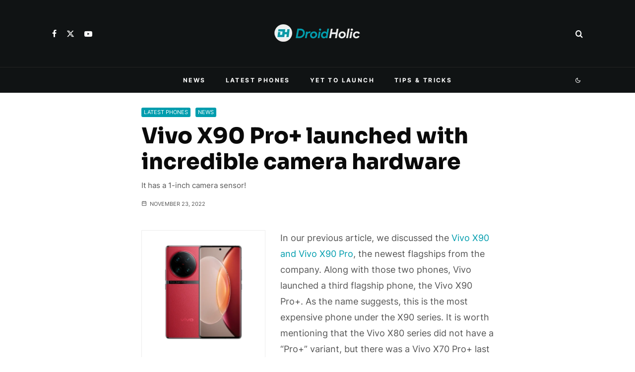

--- FILE ---
content_type: text/html; charset=UTF-8
request_url: https://droidholic.com/vivo-x90-pro-plus-launched/
body_size: 38914
content:
<!DOCTYPE html><html lang="en-US" prefix="og: https://ogp.me/ns#"><head><meta charset="UTF-8"><meta name="viewport" content="width=device-width, initial-scale=1"><link rel="profile" href="https://gmpg.org/xfn/11"><meta name="theme-color" content="#009dae"><title>Vivo X90 Pro+ launched with incredible camera hardware</title><meta name="description" content="Vivo X90 Pro+ is now official and this is the premium flagship from the company with the main USP being its cameras. It has a quad camera setup..."/><meta name="robots" content="follow, index, max-snippet:-1, max-video-preview:-1, max-image-preview:large"/><link rel="canonical" href="https://droidholic.com/vivo-x90-pro-plus-launched/" /><meta property="og:locale" content="en_US" /><meta property="og:type" content="article" /><meta property="og:title" content="Vivo X90 Pro+ launched with incredible camera hardware" /><meta property="og:description" content="Vivo X90 Pro+ is now official and this is the premium flagship from the company with the main USP being its cameras. It has a quad camera setup..." /><meta property="og:url" content="https://droidholic.com/vivo-x90-pro-plus-launched/" /><meta property="og:site_name" content="DroidHolic" /><meta property="article:publisher" content="https://www.facebook.com/DroidHolicOfficial/" /><meta property="article:author" content="https://www.facebook.com/arvind.droidholic/" /><meta property="article:tag" content="Vivo" /><meta property="article:section" content="Latest Phones" /><meta property="og:image" content="https://droidholic.com/wp-content/uploads/2022/11/Vivo-X90-Pro-Cameras.jpg" /><meta property="og:image:secure_url" content="https://droidholic.com/wp-content/uploads/2022/11/Vivo-X90-Pro-Cameras.jpg" /><meta property="og:image:width" content="1280" /><meta property="og:image:height" content="720" /><meta property="og:image:alt" content="Vivo X90 Pro+" /><meta property="og:image:type" content="image/jpeg" /><meta property="article:published_time" content="2022-11-23T13:04:38+05:30" /><meta name="twitter:card" content="summary_large_image" /><meta name="twitter:title" content="Vivo X90 Pro+ launched with incredible camera hardware" /><meta name="twitter:description" content="Vivo X90 Pro+ is now official and this is the premium flagship from the company with the main USP being its cameras. It has a quad camera setup..." /><meta name="twitter:site" content="@DroidHolic7" /><meta name="twitter:creator" content="@ArvindRana_" /><meta name="twitter:image" content="https://droidholic.com/wp-content/uploads/2022/11/Vivo-X90-Pro-Cameras.jpg" /><meta name="twitter:label1" content="Written by" /><meta name="twitter:data1" content="Arvind Rana" /><meta name="twitter:label2" content="Time to read" /><meta name="twitter:data2" content="1 minute" /> <script type="application/ld+json" class="rank-math-schema">{"@context":"https://schema.org","@graph":[{"@type":["Organization","Person"],"@id":"https://droidholic.com/#person","name":"DroidHolic","url":"https://droidholic.com","sameAs":["https://www.facebook.com/DroidHolicOfficial/","https://twitter.com/DroidHolic7"],"email":"arvind.droidholic@gmail.com","address":{"@type":"PostalAddress","streetAddress":"Hamirpur","addressRegion":"Himachal Pradesh","postalCode":"177028","addressCountry":"India"},"logo":{"@type":"ImageObject","@id":"https://droidholic.com/#logo","url":"https://droidholic.com/wp-content/uploads/2021/11/DroidHolic-YouTube-Logo-1.png","contentUrl":"https://droidholic.com/wp-content/uploads/2021/11/DroidHolic-YouTube-Logo-1.png","caption":"DroidHolic","inLanguage":"en-US","width":"500","height":"500"},"image":{"@id":"https://droidholic.com/#logo"}},{"@type":"WebSite","@id":"https://droidholic.com/#website","url":"https://droidholic.com","name":"DroidHolic","publisher":{"@id":"https://droidholic.com/#person"},"inLanguage":"en-US"},{"@type":"ImageObject","@id":"https://droidholic.com/wp-content/uploads/2022/11/Vivo-X90-Pro-Cameras.jpg","url":"https://droidholic.com/wp-content/uploads/2022/11/Vivo-X90-Pro-Cameras.jpg","width":"1280","height":"720","inLanguage":"en-US"},{"@type":"WebPage","@id":"https://droidholic.com/vivo-x90-pro-plus-launched/#webpage","url":"https://droidholic.com/vivo-x90-pro-plus-launched/","name":"Vivo X90 Pro+ launched with incredible camera hardware","datePublished":"2022-11-23T13:04:38+05:30","dateModified":"2022-11-23T13:04:38+05:30","isPartOf":{"@id":"https://droidholic.com/#website"},"primaryImageOfPage":{"@id":"https://droidholic.com/wp-content/uploads/2022/11/Vivo-X90-Pro-Cameras.jpg"},"inLanguage":"en-US"},{"@type":"Person","@id":"https://droidholic.com/vivo-x90-pro-plus-launched/#author","name":"Arvind Rana","image":{"@type":"ImageObject","@id":"https://droidholic.com/wp-content/litespeed/avatar/f29d8df3df321bf85329c1453925415b.jpg?ver=1769679316","url":"https://droidholic.com/wp-content/litespeed/avatar/f29d8df3df321bf85329c1453925415b.jpg?ver=1769679316","caption":"Arvind Rana","inLanguage":"en-US"},"sameAs":["https://droidholic.com/","https://www.facebook.com/arvind.droidholic/","https://twitter.com/ArvindRana_"]},{"@type":"Article","headline":"Vivo X90 Pro+ launched with incredible camera hardware","keywords":"Vivo X90 Pro+","datePublished":"2022-11-23T13:04:38+05:30","dateModified":"2022-11-23T13:04:38+05:30","author":{"@id":"https://droidholic.com/vivo-x90-pro-plus-launched/#author","name":"Arvind Rana"},"publisher":{"@id":"https://droidholic.com/#person"},"description":"Vivo X90 Pro+ is now official and this is the premium flagship from the company with the main USP being its cameras. It has a quad camera setup...","name":"Vivo X90 Pro+ launched with incredible camera hardware","@id":"https://droidholic.com/vivo-x90-pro-plus-launched/#richSnippet","isPartOf":{"@id":"https://droidholic.com/vivo-x90-pro-plus-launched/#webpage"},"image":{"@id":"https://droidholic.com/wp-content/uploads/2022/11/Vivo-X90-Pro-Cameras.jpg"},"inLanguage":"en-US","mainEntityOfPage":{"@id":"https://droidholic.com/vivo-x90-pro-plus-launched/#webpage"}}]}</script> <link rel='preconnect' href='//www.google-analytics.com' /><link rel="alternate" type="application/rss+xml" title="DroidHolic &raquo; Feed" href="https://droidholic.com/feed/" /><link rel="alternate" type="application/rss+xml" title="DroidHolic &raquo; Comments Feed" href="https://droidholic.com/comments/feed/" /><link rel="alternate" type="application/rss+xml" title="DroidHolic &raquo; Vivo X90 Pro+ launched with incredible camera hardware Comments Feed" href="https://droidholic.com/vivo-x90-pro-plus-launched/feed/" /><link rel="alternate" title="oEmbed (JSON)" type="application/json+oembed" href="https://droidholic.com/wp-json/oembed/1.0/embed?url=https%3A%2F%2Fdroidholic.com%2Fvivo-x90-pro-plus-launched%2F" /><link rel="alternate" title="oEmbed (XML)" type="text/xml+oembed" href="https://droidholic.com/wp-json/oembed/1.0/embed?url=https%3A%2F%2Fdroidholic.com%2Fvivo-x90-pro-plus-launched%2F&#038;format=xml" /><style id='wp-img-auto-sizes-contain-inline-css' type='text/css'>img:is([sizes=auto i],[sizes^="auto," i]){contain-intrinsic-size:3000px 1500px}
/*# sourceURL=wp-img-auto-sizes-contain-inline-css */</style><style id='classic-theme-styles-inline-css' type='text/css'>/*! This file is auto-generated */
.wp-block-button__link{color:#fff;background-color:#32373c;border-radius:9999px;box-shadow:none;text-decoration:none;padding:calc(.667em + 2px) calc(1.333em + 2px);font-size:1.125em}.wp-block-file__button{background:#32373c;color:#fff;text-decoration:none}
/*# sourceURL=/wp-includes/css/classic-themes.min.css */</style><link data-optimized="1" rel='stylesheet' id='mks_shortcodes_fntawsm_css-css' href='https://droidholic.com/wp-content/litespeed/css/a794e1b5d7d67067835b57b5dedf7f0d.css?ver=b891f' type='text/css' media='screen' /><link data-optimized="1" rel='stylesheet' id='mks_shortcodes_simple_line_icons-css' href='https://droidholic.com/wp-content/litespeed/css/67b276d731f6a184f602e8e67046e301.css?ver=fa2ba' type='text/css' media='screen' /><link data-optimized="1" rel='stylesheet' id='mks_shortcodes_css-css' href='https://droidholic.com/wp-content/litespeed/css/bb2def136139ffb9819a17c574101b3d.css?ver=08df3' type='text/css' media='screen' /><link data-optimized="1" rel='stylesheet' id='lets-info-up-css' href='https://droidholic.com/wp-content/litespeed/css/5fd5221733a381a6abb4c7ee00574473.css?ver=1cd0c' type='text/css' media='all' /><link data-optimized="1" rel='stylesheet' id='zeen-style-css' href='https://droidholic.com/wp-content/litespeed/css/184008b7cc3e64d75ffb8b57c22a66c7.css?ver=c0438' type='text/css' media='all' /><style id='zeen-style-inline-css' type='text/css'>.content-bg, .block-skin-5:not(.skin-inner), .block-skin-5.skin-inner > .tipi-row-inner-style, .article-layout-skin-1.title-cut-bl .hero-wrap .meta:before, .article-layout-skin-1.title-cut-bc .hero-wrap .meta:before, .article-layout-skin-1.title-cut-bl .hero-wrap .share-it:before, .article-layout-skin-1.title-cut-bc .hero-wrap .share-it:before, .standard-archive .page-header, .skin-dark .flickity-viewport, .zeen__var__options label { background: #ffffff;}a.zeen-pin-it{position: absolute}.background.mask {background-color: transparent}.side-author__wrap .mask a {display:inline-block;height:70px}.timed-pup,.modal-wrap {position:fixed;visibility:hidden}.to-top__fixed .to-top a{background-color:#009dae; color: #fff}.site-inner { background-color: #ffffff; }.splitter svg g { fill: #ffffff; }.inline-post .block article .title { font-size: 20px;}input[type=submit], button, .tipi-button,.button,.wpcf7-submit,.button__back__home{ border-radius: 3px; }.fontfam-1 { font-family: 'Sora',sans-serif!important;}input,input[type="number"],.body-f1, .quotes-f1 blockquote, .quotes-f1 q, .by-f1 .byline, .sub-f1 .subtitle, .wh-f1 .widget-title, .headings-f1 h1, .headings-f1 h2, .headings-f1 h3, .headings-f1 h4, .headings-f1 h5, .headings-f1 h6, .font-1, div.jvectormap-tip {font-family:'Sora',sans-serif;font-weight: 800;font-style: normal;}.fontfam-2 { font-family:'Inter',sans-serif!important; }input[type=submit], button, .tipi-button,.button,.wpcf7-submit,.button__back__home,.body-f2, .quotes-f2 blockquote, .quotes-f2 q, .by-f2 .byline, .sub-f2 .subtitle, .wh-f2 .widget-title, .headings-f2 h1, .headings-f2 h2, .headings-f2 h3, .headings-f2 h4, .headings-f2 h5, .headings-f2 h6, .font-2 {font-family:'Inter',sans-serif;font-weight: 400;font-style: normal;}.fontfam-3 { font-family:'Inter',sans-serif!important;}.body-f3, .quotes-f3 blockquote, .quotes-f3 q, .by-f3 .byline, .sub-f3 .subtitle, .wh-f3 .widget-title, .headings-f3 h1, .headings-f3 h2, .headings-f3 h3, .headings-f3 h4, .headings-f3 h5, .headings-f3 h6, .font-3 {font-family:'Inter',sans-serif;font-style: normal;font-weight: 400;}.tipi-row, .tipi-builder-on .contents-wrap > p { max-width: 1150px ; }.slider-columns--3 article { width: 333.33333333333px }.slider-columns--2 article { width: 515px }.slider-columns--4 article { width: 242.5px }.single .site-content .tipi-row { max-width: 1230px ; }.single-product .site-content .tipi-row { max-width: 1150px ; }.date--secondary { color: #ffffff; }.date--main { color: #f8d92f; }.global-accent-border { border-color: #009dae; }.trending-accent-border { border-color: #009dae; }.trending-accent-bg { border-color: #009dae; }.wpcf7-submit, .tipi-button.block-loader { background: #009dae; }.wpcf7-submit:hover, .tipi-button.block-loader:hover { background: #111; }.tipi-button.block-loader { color: #ffffff!important; }.wpcf7-submit { background: #18181e; }.wpcf7-submit:hover { background: #111; }.global-accent-bg, .icon-base-2:hover .icon-bg, #progress { background-color: #009dae; }.global-accent-text, .mm-submenu-2 .mm-51 .menu-wrap > .sub-menu > li > a { color: #009dae; }body { color:#555555;}.excerpt { color:#444444;}.mode--alt--b .excerpt, .block-skin-2 .excerpt, .block-skin-2 .preview-classic .custom-button__fill-2 { color:#888!important;}.read-more-wrap { color:#767676;}.logo-fallback a { color:#000!important;}.site-mob-header .logo-fallback a { color:#000!important;}blockquote:not(.comment-excerpt) { color:#111;}.mode--alt--b blockquote:not(.comment-excerpt), .mode--alt--b .block-skin-0.block-wrap-quote .block-wrap-quote blockquote:not(.comment-excerpt), .mode--alt--b .block-skin-0.block-wrap-quote .block-wrap-quote blockquote:not(.comment-excerpt) span { color:#fff!important;}.byline, .byline a { color:#888;}.mode--alt--b .block-wrap-classic .byline, .mode--alt--b .block-wrap-classic .byline a, .mode--alt--b .block-wrap-thumbnail .byline, .mode--alt--b .block-wrap-thumbnail .byline a, .block-skin-2 .byline a, .block-skin-2 .byline { color:#888;}.preview-classic .meta .title, .preview-thumbnail .meta .title,.preview-56 .meta .title{ color:#111;}h1, h2, h3, h4, h5, h6, .block-title { color:#0a0a0a;}.sidebar-widget  .widget-title { color:#ffffff!important;}.link-color-wrap a, .woocommerce-Tabs-panel--description a { color: #009dae; }.mode--alt--b .link-color-wrap a, .mode--alt--b .woocommerce-Tabs-panel--description a { color: #009dae; }.copyright, .site-footer .bg-area-inner .copyright a { color: #959595; }.link-color-wrap a:hover { color: #16c2d5; }.mode--alt--b .link-color-wrap a:hover { color: #16c2d5; }body{line-height:1.66}input[type=submit], button, .tipi-button,.button,.wpcf7-submit,.button__back__home{letter-spacing:0.03em}.sub-menu a:not(.tipi-button){letter-spacing:0.1em}.widget-title{letter-spacing:0.15em}html, body{font-size:15px}.byline{font-size:12px}input[type=submit], button, .tipi-button,.button,.wpcf7-submit,.button__back__home{font-size:11px}.excerpt{font-size:15px}.logo-fallback, .secondary-wrap .logo-fallback a{font-size:22px}.logo span{font-size:12px}.breadcrumbs{font-size:10px}.hero-meta.tipi-s-typo .title{font-size:20px}.hero-meta.tipi-s-typo .subtitle{font-size:15px}.hero-meta.tipi-m-typo .title{font-size:20px}.hero-meta.tipi-m-typo .subtitle{font-size:15px}.hero-meta.tipi-xl-typo .title{font-size:20px}.hero-meta.tipi-xl-typo .subtitle{font-size:15px}.block-html-content h1, .single-content .entry-content h1{font-size:20px}.block-html-content h2, .single-content .entry-content h2{font-size:20px}.block-html-content h3, .single-content .entry-content h3{font-size:20px}.block-html-content h4, .single-content .entry-content h4{font-size:20px}.block-html-content h5, .single-content .entry-content h5{font-size:18px}.footer-block-links{font-size:8px}blockquote, q{font-size:20px}.site-footer .copyright{font-size:12px}.footer-navigation{font-size:12px}.site-footer .menu-icons{font-size:12px}.block-title, .page-title{font-size:24px}.block-subtitle{font-size:18px}.block-col-self .preview-2 .title{font-size:18px}.block-wrap-classic .tipi-m-typo .title-wrap .title{font-size:18px}.tipi-s-typo .title, .ppl-s-3 .tipi-s-typo .title, .zeen-col--wide .ppl-s-3 .tipi-s-typo .title, .preview-1 .title, .preview-21:not(.tipi-xs-typo) .title{font-size:18px}.tipi-xs-typo .title, .tipi-basket-wrap .basket-item .title{font-size:15px}.meta .read-more-wrap{font-size:11px}.widget-title{font-size:12px}.split-1:not(.preview-thumbnail) .mask{-webkit-flex: 0 0 calc( 50% - 15px);
					-ms-flex: 0 0 calc( 50% - 15px);
					flex: 0 0 calc( 50% - 15px);
					width: calc( 50% - 15px);}.preview-thumbnail .mask{-webkit-flex: 0 0 65px;
					-ms-flex: 0 0 65px;
					flex: 0 0 65px;
					width: 65px;}.footer-lower-area{padding-top:40px}.footer-lower-area{padding-bottom:40px}.footer-upper-area{padding-bottom:40px}.footer-upper-area{padding-top:40px}.footer-widget-wrap{padding-bottom:40px}.footer-widget-wrap{padding-top:40px}.tipi-button-cta-header{font-size:12px}.block-wrap-grid .tipi-xl-typo .title{font-size:22px}.block-wrap-grid .tipi-l-typo .title{font-size:22px}.block-wrap-grid .tipi-m-typo .title-wrap .title, .block-94 .block-piece-2 .tipi-xs-12 .title-wrap .title, .zeen-col--wide .block-wrap-grid:not(.block-wrap-81):not(.block-wrap-82) .tipi-m-typo .title-wrap .title, .zeen-col--wide .block-wrap-grid .tipi-l-typo .title, .zeen-col--wide .block-wrap-grid .tipi-xl-typo .title{font-size:22px}.block-wrap-grid .tipi-s-typo .title-wrap .title, .block-92 .block-piece-2 article .title-wrap .title, .block-94 .block-piece-2 .tipi-xs-6 .title-wrap .title{font-size:18px!important}.block-wrap-grid .tipi-s-typo .title-wrap .subtitle, .block-92 .block-piece-2 article .title-wrap .subtitle, .block-94 .block-piece-2 .tipi-xs-6 .title-wrap .subtitle{font-size:18px}.block-wrap-grid .tipi-m-typo .title-wrap .subtitle, .block-wrap-grid .tipi-l-typo .title-wrap .subtitle, .block-wrap-grid .tipi-xl-typo .title-wrap .subtitle, .block-94 .block-piece-2 .tipi-xs-12 .title-wrap .subtitle, .zeen-col--wide .block-wrap-grid:not(.block-wrap-81):not(.block-wrap-82) .tipi-m-typo .title-wrap .subtitle{font-size:20px}.preview-grid .read-more-wrap{font-size:11px}.tipi-button.block-loader, .wpcf7-submit, .mc4wp-form-fields button { font-weight: 700;}.main-navigation .horizontal-menu, .main-navigation .menu-item, .main-navigation .menu-icon .menu-icon--text,  .main-navigation .tipi-i-search span { font-weight: 700;}.secondary-wrap .menu-secondary li, .secondary-wrap .menu-item, .secondary-wrap .menu-icon .menu-icon--text {font-weight: 700;}.footer-lower-area, .footer-lower-area .menu-item, .footer-lower-area .menu-icon span {font-weight: 700;}.widget-title {font-weight: 700!important;}.tipi-xs-typo .title {font-weight: 700;}input[type=submit], button, .tipi-button,.button,.wpcf7-submit,.button__back__home{ text-transform: uppercase; }.entry-title{ text-transform: none; }.logo-fallback{ text-transform: none; }.block-wrap-slider .title-wrap .title{ text-transform: none; }.block-wrap-grid .title-wrap .title, .tile-design-4 .meta .title-wrap .title{ text-transform: none; }.block-wrap-classic .title-wrap .title{ text-transform: none; }.block-title{ text-transform: none; }.meta .excerpt .read-more{ text-transform: none; }.preview-grid .read-more{ text-transform: uppercase; }.block-subtitle{ text-transform: none; }.byline{ text-transform: uppercase; }.widget-title{ text-transform: uppercase; }.main-navigation .menu-item, .main-navigation .menu-icon .menu-icon--text{ text-transform: uppercase; }.secondary-navigation, .secondary-wrap .menu-icon .menu-icon--text{ text-transform: uppercase; }.footer-lower-area .menu-item, .footer-lower-area .menu-icon span{ text-transform: uppercase; }.sub-menu a:not(.tipi-button){ text-transform: none; }.site-mob-header .menu-item, .site-mob-header .menu-icon span{ text-transform: uppercase; }.single-content .entry-content h1, .single-content .entry-content h2, .single-content .entry-content h3, .single-content .entry-content h4, .single-content .entry-content h5, .single-content .entry-content h6, .meta__full h1, .meta__full h2, .meta__full h3, .meta__full h4, .meta__full h5, .bbp__thread__title{ text-transform: uppercase; }.mm-submenu-2 .mm-11 .menu-wrap > *, .mm-submenu-2 .mm-31 .menu-wrap > *, .mm-submenu-2 .mm-21 .menu-wrap > *, .mm-submenu-2 .mm-51 .menu-wrap > *  { border-top: 1px solid transparent; }.separation-border { margin-bottom: 30px; }.load-more-wrap-1 { padding-top: 30px; }.block-wrap-classic .inf-spacer + .block:not(.block-62) { margin-top: 30px; }.separation-border-v { background: #eee;}.separation-border-v { height: calc( 100% -  30px - 1px); }@media only screen and (max-width: 480px) {.separation-border { margin-bottom: 30px;}}.grid-spacing { border-top-width: 4px; }.sidebar-wrap .sidebar { padding-right: 30px; padding-left: 30px; padding-top:0px; padding-bottom:30px; }.sidebar-left .sidebar-wrap .sidebar { padding-right: 30px; padding-left: 30px; }@media only screen and (min-width: 481px) {.block-wrap-grid .block-title-area, .block-wrap-98 .block-piece-2 article:last-child { margin-bottom: -4px; }.block-wrap-92 .tipi-row-inner-box { margin-top: -4px; }.block-wrap-grid .only-filters { top: 4px; }.grid-spacing { border-right-width: 4px; }.block-wrap-grid:not(.block-wrap-81) .block { width: calc( 100% + 4px ); }}@media only screen and (max-width: 859px) {.mobile__design--side .mask {
		width: calc( 34% - 15px);
	}}@media only screen and (min-width: 860px) {input[type=submit], button, .tipi-button,.button,.wpcf7-submit,.button__back__home{letter-spacing:0.09em}.hero-meta.tipi-s-typo .title{font-size:30px}.hero-meta.tipi-s-typo .subtitle{font-size:18px}.hero-meta.tipi-m-typo .title{font-size:30px}.hero-meta.tipi-m-typo .subtitle{font-size:18px}.hero-meta.tipi-xl-typo .title{font-size:30px}.hero-meta.tipi-xl-typo .subtitle{font-size:18px}.block-html-content h1, .single-content .entry-content h1{font-size:30px}.block-html-content h2, .single-content .entry-content h2{font-size:30px}.block-html-content h3, .single-content .entry-content h3{font-size:24px}.block-html-content h4, .single-content .entry-content h4{font-size:24px}blockquote, q{font-size:25px}.main-navigation, .main-navigation .menu-icon--text{font-size:12px}.sub-menu a:not(.tipi-button){font-size:12px}.main-navigation .menu-icon, .main-navigation .trending-icon-solo{font-size:12px}.secondary-wrap-v .standard-drop>a,.secondary-wrap, .secondary-wrap a, .secondary-wrap .menu-icon--text{font-size:13px}.secondary-wrap .menu-icon, .secondary-wrap .menu-icon a, .secondary-wrap .trending-icon-solo{font-size:16px}.split-1:not(.preview-thumbnail) .mask{-webkit-flex: 0 0 calc( 34% - 15px);
					-ms-flex: 0 0 calc( 34% - 15px);
					flex: 0 0 calc( 34% - 15px);
					width: calc( 34% - 15px);}.block-wrap-grid .tipi-xl-typo .title{font-size:30px}.block-wrap-grid .tipi-l-typo .title{font-size:30px}.layout-side-info .details{width:130px;float:left}.mm-skin-4 .mm-art .menu-wrap, .mm-skin-4 .sub-menu, .trending-inline-drop .block-wrap, .trending-inline-drop, .trending-inline.dropper:hover { background: #0a0a0a; }.mm-skin-4 .mm-art .menu-wrap .block-wrap:not(.tile-design-4):not(.classic-title-overlay) a, .mm-skin-4 .sub-menu a, .mm-skin-4 .dropper .block-title-area .block-title, .mm-skin-4 .dropper .block-title-area .block-title a, .mm-skin-4 .mm-art .tipi-arrow, .mm-skin-4 .drop-it article .price, .trending-inline-drop .trending-inline-wrap .block article a, .trending-inline-drop, .trending-inline.dropper:hover a { color: #fff; }.mm-skin-4 .mm-art .tipi-arrow, .trending-inline-drop .trending-selected { border-color: #fff; }.mm-skin-4 .mm-art .tipi-arrow i:after { background: #fff; }.title-contrast .hero-wrap { height: calc( 100vh - 190px ); }.tipi-s-typo .title, .ppl-s-3 .tipi-s-typo .title, .zeen-col--wide .ppl-s-3 .tipi-s-typo .title, .preview-1 .title, .preview-21:not(.tipi-xs-typo) .title  { line-height: 1.3333;}.zeen-col--narrow .block-wrap-classic .tipi-m-typo .title-wrap .title { font-size: 18px; }.secondary-wrap .menu-padding, .secondary-wrap .ul-padding > li > a {
			padding-top: 15px;
			padding-bottom: 7px;
		}}@media only screen and (min-width: 1240px) {.hero-l .single-content {padding-top: 45px}.align-fs .contents-wrap .video-wrap, .align-fs-center .aligncenter.size-full, .align-fs-center .wp-caption.aligncenter .size-full, .align-fs-center .tiled-gallery, .align-fs .alignwide { width: 1170px; }.align-fs .contents-wrap .video-wrap { height: 658px; }.has-bg .align-fs .contents-wrap .video-wrap, .has-bg .align-fs .alignwide, .has-bg .align-fs-center .aligncenter.size-full, .has-bg .align-fs-center .wp-caption.aligncenter .size-full, .has-bg .align-fs-center .tiled-gallery { width: 1230px; }.has-bg .align-fs .contents-wrap .video-wrap { height: 691px; }body{line-height:1.8}.main-navigation .horizontal-menu > li > a{letter-spacing:0.2em}.secondary-wrap li{letter-spacing:0.2em}.footer-navigation li{letter-spacing:0.2em}html, body{font-size:18px}.byline{font-size:11px}.logo-fallback, .secondary-wrap .logo-fallback a{font-size:30px}.hero-meta.tipi-s-typo .title{font-size:44px}.hero-meta.tipi-s-typo .subtitle{font-size:15px}.hero-meta.tipi-m-typo .title{font-size:44px}.hero-meta.tipi-m-typo .subtitle{font-size:15px}.hero-meta.tipi-xl-typo .title{font-size:50px}.block-html-content h1, .single-content .entry-content h1{font-size:44px}.block-html-content h2, .single-content .entry-content h2{font-size:35px}.block-html-content h3, .single-content .entry-content h3{font-size:30px}.block-html-content h4, .single-content .entry-content h4{font-size:20px}.block-title, .page-title{font-size:20px}.block-subtitle{font-size:20px}.block-col-self .preview-2 .title{font-size:36px}.block-wrap-classic .tipi-m-typo .title-wrap .title{font-size:24px}.tipi-xs-typo .title, .tipi-basket-wrap .basket-item .title{font-size:13px}.split-1:not(.preview-thumbnail) .mask{-webkit-flex: 0 0 calc( 44% - 15px);
					-ms-flex: 0 0 calc( 44% - 15px);
					flex: 0 0 calc( 44% - 15px);
					width: calc( 44% - 15px);}.preview-thumbnail .mask{-webkit-flex: 0 0 75px;
					-ms-flex: 0 0 75px;
					flex: 0 0 75px;
					width: 75px;}.footer-lower-area{padding-top:75px}.footer-lower-area{padding-bottom:75px}.footer-upper-area{padding-bottom:50px}.footer-upper-area{padding-top:110px}.footer-widget-wrap{padding-bottom:50px}.footer-widget-wrap{padding-top:50px}.block-wrap-grid .tipi-xl-typo .title{font-size:45px}.block-wrap-grid .tipi-l-typo .title{font-size:36px}.block-wrap-grid .tipi-m-typo .title-wrap .title, .block-94 .block-piece-2 .tipi-xs-12 .title-wrap .title, .zeen-col--wide .block-wrap-grid:not(.block-wrap-81):not(.block-wrap-82) .tipi-m-typo .title-wrap .title, .zeen-col--wide .block-wrap-grid .tipi-l-typo .title, .zeen-col--wide .block-wrap-grid .tipi-xl-typo .title{font-size:24px}}.main-menu-bar-color-1 .current-menu-item > a, .main-menu-bar-color-1 .menu-main-menu > .dropper.active:not(.current-menu-item) > a { background-color: #78d4ef;}.site-header a { color: #ffffff; }.site-skin-3.content-subscribe, .site-skin-3.content-subscribe .subtitle, .site-skin-3.content-subscribe input, .site-skin-3.content-subscribe h2 { color: #fff; } .site-skin-3.content-subscribe input[type="email"] { border-color: #fff; }.mob-menu-wrap a { color: #fff; }.mob-menu-wrap .mobile-navigation .mobile-search-wrap .search { border-color: #fff; }.content-area .zeen-widget { padding:30px 0px 0px; }.grid-image-1 .mask-overlay { background-color: #0a0000 ; }.with-fi.preview-grid,.with-fi.preview-grid .byline,.with-fi.preview-grid .subtitle, .with-fi.preview-grid a { color: #fff; }.preview-grid .mask-overlay { opacity: 0.3 ; }@media (pointer: fine) {.preview-grid:hover .mask-overlay { opacity: 0.6 ; }}.slider-image-1 .mask-overlay { background-color: #1a1d1e ; }.with-fi.preview-slider-overlay,.with-fi.preview-slider-overlay .byline,.with-fi.preview-slider-overlay .subtitle, .with-fi.preview-slider-overlay a { color: #fff; }.preview-slider-overlay .mask-overlay { opacity: 0.2 ; }@media (pointer: fine) {.preview-slider-overlay:hover .mask-overlay { opacity: 0.6 ; }}.site-footer .bg-area-inner, .site-footer .bg-area-inner .woo-product-rating span, .site-footer .bg-area-inner .stack-design-3 .meta { background-color: #101314; }.site-footer .bg-area-inner .background { background-image: none; opacity: 1; }.footer-lower-area { color: #ffffff; }.to-top-2 a { border-color: #ffffff; }.to-top-2 i:after { background: #ffffff; }.site-footer .bg-area-inner,.site-footer .bg-area-inner .byline,.site-footer .bg-area-inner a,.site-footer .bg-area-inner .widget_search form *,.site-footer .bg-area-inner h3,.site-footer .bg-area-inner .widget-title { color:#ffffff; }.site-footer .bg-area-inner .tipi-spin.tipi-row-inner-style:before { border-color:#ffffff; }.site-footer .footer-widget-bg-area, .site-footer .footer-widget-bg-area .woo-product-rating span, .site-footer .footer-widget-bg-area .stack-design-3 .meta { background-color: #101314; }.site-footer .footer-widget-bg-area .background { background-image: none; opacity: 1; }.site-footer .footer-widget-bg-area .block-skin-0 .tipi-arrow { color:#888888; border-color:#888888; }.site-footer .footer-widget-bg-area .block-skin-0 .tipi-arrow i:after{ background:#888888; }.site-footer .footer-widget-bg-area,.site-footer .footer-widget-bg-area .byline,.site-footer .footer-widget-bg-area a,.site-footer .footer-widget-bg-area .widget_search form *,.site-footer .footer-widget-bg-area h3,.site-footer .footer-widget-bg-area .widget-title { color:#888888; }.site-footer .footer-widget-bg-area .tipi-spin.tipi-row-inner-style:before { border-color:#888888; }.site-header .bg-area, .site-header .bg-area .woo-product-rating span, .site-header .bg-area .stack-design-3 .meta { background-color: #101314; }.site-header .bg-area .background { background-image: none; opacity: 1; }.sidebar-wrap .bg-area, .sidebar-wrap .bg-area .woo-product-rating span, .sidebar-wrap .bg-area .stack-design-3 .meta { background-color: #0f1314; }.sidebar-wrap .bg-area .background { background-image: none; opacity: 1; }.site-skin-3 .sidebar:not(.sidebar-own-bg) { color: #ffffff; }.sidebar-wrap .bg-area .load-more-wrap .tipi-arrow { border-color:#ffffff; color:#ffffff; }.sidebar-wrap .bg-area .load-more-wrap .tipi-arrow i:after { background:#ffffff; }.sidebar-wrap .bg-area,.sidebar-wrap .bg-area .byline,.sidebar-wrap .bg-area a,.sidebar-wrap .bg-area .widget_search form *,.sidebar-wrap .bg-area h3,.sidebar-wrap .bg-area .widget-title { color:#ffffff; }.sidebar-wrap .bg-area .tipi-spin.tipi-row-inner-style:before { border-color:#ffffff; }.content-subscribe .bg-area { background-image: linear-gradient(130deg, #1c1c1c 0%, #0a0a0a 80%);  }.content-subscribe .bg-area .background { opacity: 1; }.content-subscribe .bg-area,.content-subscribe .bg-area .byline,.content-subscribe .bg-area a,.content-subscribe .bg-area .widget_search form *,.content-subscribe .bg-area h3,.content-subscribe .bg-area .widget-title { color:#fff; }.content-subscribe .bg-area .tipi-spin.tipi-row-inner-style:before { border-color:#fff; }.slide-in-menu .bg-area, .slide-in-menu .bg-area .woo-product-rating span, .slide-in-menu .bg-area .stack-design-3 .meta { background-color: #fbbe1b; }.slide-in-menu .bg-area .background { background-image: none; opacity: 1; }.slide-in-menu,.slide-in-menu .bg-area a,.slide-in-menu .bg-area .widget-title, .slide-in-menu .cb-widget-design-1 .cb-score { color:#191919; }.slide-in-menu form { border-color:#191919; }.slide-in-menu .bg-area .mc4wp-form-fields input[type="email"], #subscribe-submit input[type="email"], .subscribe-wrap input[type="email"],.slide-in-menu .bg-area .mc4wp-form-fields input[type="text"], #subscribe-submit input[type="text"], .subscribe-wrap input[type="text"] { border-bottom-color:#191919; }.site-mob-header .bg-area, .site-mob-header .bg-area .woo-product-rating span, .site-mob-header .bg-area .stack-design-3 .meta { background-color: #101314; }.site-mob-header .bg-area .background { background-image: none; opacity: 1; }.site-mob-header .bg-area .tipi-i-menu-mob, .site-mob-menu-a-4.mob-open .tipi-i-menu-mob:before, .site-mob-menu-a-4.mob-open .tipi-i-menu-mob:after { background:#fff; }.site-mob-header .bg-area,.site-mob-header .bg-area .byline,.site-mob-header .bg-area a,.site-mob-header .bg-area .widget_search form *,.site-mob-header .bg-area h3,.site-mob-header .bg-area .widget-title { color:#fff; }.site-mob-header .bg-area .tipi-spin.tipi-row-inner-style:before { border-color:#fff; }.mob-menu-wrap .bg-area, .mob-menu-wrap .bg-area .woo-product-rating span, .mob-menu-wrap .bg-area .stack-design-3 .meta { background-color: #101314; }.mob-menu-wrap .bg-area .background { opacity: 0.47; }.mob-menu-wrap .bg-area,.mob-menu-wrap .bg-area .byline,.mob-menu-wrap .bg-area a,.mob-menu-wrap .bg-area .widget_search form *,.mob-menu-wrap .bg-area h3,.mob-menu-wrap .bg-area .widget-title { color:#fff; }.mob-menu-wrap .bg-area .tipi-spin.tipi-row-inner-style:before { border-color:#fff; }.main-navigation, .main-navigation .menu-icon--text { color: #ffffff; }.main-navigation .horizontal-menu>li>a { padding-left: 20px; padding-right: 20px; }.main-navigation .menu-icons>li>a{ padding-left: 12px;	padding-right: 12px;}.main-navigation .menu-bg-area { background-color: #101314; }#progress { background-color: #009dae; }.main-navigation-border { border-top: 1px #232323 solid ; }.main-navigation .horizontal-menu .drop, .main-navigation .horizontal-menu > li > a, .date--main {
			padding-top: 15px;
			padding-bottom: 15px;
		}.site-mob-header .menu-icon { font-size: 13px; }.secondary-wrap .menu-bg-area { background-color: #101314; }.secondary-wrap-v .standard-drop>a,.secondary-wrap, .secondary-wrap a, .secondary-wrap .menu-icon--text { color: #ffffff; }.secondary-wrap .menu-secondary > li > a, .secondary-icons li > a { padding-left: 12px; padding-right: 12px; }.mc4wp-form-fields input[type=submit], .mc4wp-form-fields button, #subscribe-submit input[type=submit], .subscribe-wrap input[type=submit] {color: #fff;background-color: #078ac5;}.site-mob-header:not(.site-mob-header-11) .header-padding .logo-main-wrap, .site-mob-header:not(.site-mob-header-11) .header-padding .icons-wrap a, .site-mob-header-11 .header-padding {
		padding-top: 20px;
		padding-bottom: 20px;
	}.site-header .header-padding {
		padding-top:45px;
		padding-bottom:45px;
	}.site-header-11 .menu { border-top-width: 48px;}@media only screen and (min-width: 860px){.tipi-m-0 {display: none}}
/*# sourceURL=zeen-style-inline-css */</style><link data-optimized="1" rel='stylesheet' id='zeen-child-style-css' href='https://droidholic.com/wp-content/litespeed/css/b1b5d8066c257dc26ebb784764d539ee.css?ver=29538' type='text/css' media='all' /><link data-optimized="1" rel='stylesheet' id='zeen-dark-mode-css' href='https://droidholic.com/wp-content/litespeed/css/cf410f0af4166991cbeee98d89d68573.css?ver=39062' type='text/css' media='all' /><link data-optimized="1" rel='stylesheet' id='zeen-fonts-css' href='https://droidholic.com/wp-content/litespeed/css/63f06dfc4572cf4d87b3aa487b077dda.css?ver=708b8' type='text/css' media='all' /><link data-optimized="1" rel='stylesheet' id='tablepress-default-css' href='https://droidholic.com/wp-content/litespeed/css/b90a39a61becea60585a89a3b00c72db.css?ver=6e84c' type='text/css' media='all' /> <script data-optimized="1" type="text/javascript" src="https://droidholic.com/wp-content/litespeed/js/743c219a9d1d426baad9aad8c97c8a56.js?ver=41b7d" id="jquery-core-js" defer data-deferred="1"></script> <script data-optimized="1" type="text/javascript" src="https://droidholic.com/wp-content/litespeed/js/fe1f0d53c72f269b11122011e76c7d83.js?ver=0bc7e" id="jquery-migrate-js" defer data-deferred="1"></script> <link rel="https://api.w.org/" href="https://droidholic.com/wp-json/" /><link rel="alternate" title="JSON" type="application/json" href="https://droidholic.com/wp-json/wp/v2/posts/40677" /><link rel="EditURI" type="application/rsd+xml" title="RSD" href="https://droidholic.com/xmlrpc.php?rsd" /><meta name="generator" content="WordPress 6.9" /><link rel='shortlink' href='https://droidholic.com/?p=40677' /><meta name="yandex-verification" content="99d28ec707f19ec1" /><meta name="msvalidate.01" content="B666709B3ABE9C02050BF9BA5E48D34B" /><meta name="indi-verification" content="ab7fcb38" /><meta name="p:domain_verify" content="59c11487a68f0a974834c9144d77c932"/><meta name="google-site-verification" content="__XC3wYWfC-5F29ySrz3Lgm_4MpukrgWOmVjUaoH7Z0" /><script type="text/javascript" src="[data-uri]" defer></script><link rel="preload" type="font/woff2" as="font" href="https://droidholic.com/wp-content/themes/zeen/assets/css/tipi/tipi.woff2?9oa0lg" crossorigin="anonymous"><link rel="preconnect" href="https://use.typekit.net/" crossorigin="anonymous"><link rel="preload" as="image" href="https://droidholic.com/wp-content/uploads/2022/11/Vivo-X90-Pro-Cameras-1131x720.jpg" imagesrcset="" imagesizes="(max-width: 1131px) 100vw, 1131px"><link rel="icon" href="https://droidholic.com/wp-content/uploads/2021/11/DroidHolic-YouTube-Logo-1-100x100.png" sizes="32x32" /><link rel="icon" href="https://droidholic.com/wp-content/uploads/2021/11/DroidHolic-YouTube-Logo-1-240x240.png" sizes="192x192" /><link rel="apple-touch-icon" href="https://droidholic.com/wp-content/uploads/2021/11/DroidHolic-YouTube-Logo-1-240x240.png" /><meta name="msapplication-TileImage" content="https://droidholic.com/wp-content/uploads/2021/11/DroidHolic-YouTube-Logo-1-293x293.png" /><style type="text/css" id="wp-custom-css">::-moz-selection { /* Code for Firefox */
  color: #eee;
  background: #009dae;
}

::selection {
  color: #eee;
  background: #009dae;
}

hr {
	background: #009dae;
}


ins.adsbygoogle[data-ad-status='unfilled'] {
    display: none !important;
  }


.preview-grid .mask-overlay {
    opacity: 0.7;
}


.block-title-wrap .block-subtitle, 
.byline, .byline a {
	color: inherit
}


.block-title-wrap {
	border-top: 0 !important;
}

.comments__type-2 .collapsible__content {
	display: none !important;
}

.comments__type-2 .comments--reveal.active + .collapsible__content {
	display: block !important;
}</style> <script data-no-optimize="1" data-cfasync="false" >window.minimalAnalytics = {
            trackingId: 'G-VKFC964JSB',
			autoTrack: true,            defineGlobal: true,
            analyticsEndpoint: '',
        }</script> <script data-no-optimize="1" data-cfasync="false" >!function(e,t){if("object"==typeof exports&&"object"==typeof module)module.exports=t();else if("function"==typeof define&&define.amd)define([],t);else{var n=t();for(var o in n)("object"==typeof exports?exports:e)[o]=n[o]}}(this,(()=>(()=>{"use strict";var e={508:(e,t,n)=>{function o(e,t=300,n=0){return(...o)=>(clearTimeout(n),n=setTimeout(e,t,...o))}function i(e=16){return e=e>16?16:e,`${Math.floor(1e16*Math.random())}`.padStart(e,"0").substring(-1,e)}function s(e,t=16){let n=0;for(let t=0;t<e.length;t++)n=(n<<5)-n+e.charCodeAt(t),n&=n;return n=Math.abs(n),`${n}`.padStart(t,"0").substring(-1,t)}function r(){const e=document.body,t=window.pageYOffset||e.scrollTop,{scrollHeight:n,offsetHeight:o,clientHeight:i}=document.documentElement,s=Math.max(e.scrollHeight,n,e.offsetHeight,o,e.clientHeight,i)-window.innerHeight;return Math.floor(100*Math.abs(t/s))}function a(e,t){let n=e;for(;n&&(!(null==n?void 0:n.matches)||!(null==n?void 0:n.matches(t)));)n=null==n?void 0:n.parentNode;return n}function c(e){let t,n,o=!1;try{({hostname:t,pathname:n}=e&&new URL(e)||{})}catch(e){}return t&&(o=t!==window.location.host),{t:o,hostname:t,pathname:n}}n.r(t),n.d(t,{o:()=>u,i:()=>d,u:()=>o,l:()=>m,m:()=>f,g:()=>p,v:()=>s,p:()=>i,h:()=>r,_:()=>g,$:()=>v,S:()=>c,j:()=>a,I:()=>l});const u="clientId",l="sessionId",d="sessionCount";function f(){const{hostname:e,origin:t,pathname:n,search:o}=document.location,i=document.title;return{location:t+n+o,hostname:e,pathname:n,referrer:document.referrer,title:i}}function m(e=u){const t=i(),n=localStorage.getItem(e);return n||(localStorage.setItem(e,t),t)}function g(e=l){const t=i(),n=sessionStorage.getItem(e);return n||(sessionStorage.setItem(e,t),t)}function v(e){const t=localStorage.getItem(u)?void 0:"1",n=sessionStorage.getItem(l)?void 0:"1";let o=sessionStorage.getItem(d)||"1";return e&&(o=function(e=d){let t="1";const n=sessionStorage.getItem(e);return n&&(t=""+(+n+1)),sessionStorage.setItem(e,t),t}()),{firstVisit:t,sessionStart:n,sessionCount:o}}function p(e){return Array.isArray(e)?e.map((e=>e.map((e=>null==e?void 0:e.toString())))):Object.keys(e).map((t=>[t,`${e[t]}`]))}},209:(e,t)=>{Object.defineProperty(t,"M",{value:!0}),t.files=t.k=void 0;t.k={protocolVersion:"v",trackingId:"tid",pageId:"_p",language:"ul",clientId:"cid",firstVisit:"_fv",hitCount:"_s",sessionId:"sid",sessionCount:"sct",sessionEngagement:"seg",sessionStart:"_ss",debug:"_dbg",referrer:"dr",location:"dl",title:"dt",eventName:"en",eventParam:"ep",eventParamNumber:"epn",screenResolution:"sr",enagementTime:"_et"};t.files=["pdf|xlsx?|docx?|txt|rtf|csv|exe|key|pp(s|t|tx)|7z|pkg|rar|gz|zip|avi","mov|mp4|mpe?g|wmv|midi?|mp3|wav|wma"]}},t={};function n(o){var i=t[o];if(void 0!==i)return i.exports;var s=t[o]={exports:{}};return e[o](s,s.exports,n),s.exports}n.d=(e,t)=>{for(var o in t)n.D(t,o)&&!n.D(e,o)&&Object.defineProperty(e,o,{O:!0,get:t[o]})},n.D=(e,t)=>Object.prototype.hasOwnProperty.call(e,t),n.r=e=>{"undefined"!=typeof Symbol&&Symbol.toStringTag&&Object.defineProperty(e,Symbol.toStringTag,{value:"Module"}),Object.defineProperty(e,"M",{value:!0})};var o={};return(()=>{var e=o;Object.defineProperty(e,"M",{value:!0}),e.track=void 0;const t=n(508),i=n(209),s="undefined"!=typeof window,r=s&&window.minimalAnalytics?.defineGlobal,a=s&&window.minimalAnalytics?.autoTrack,c=["q","s","search","query","keyword"];let u,l,d,f=[[Date.now()]],m=!1;const g="page_view",v="scroll",p="click",w="view_search_results",h="user_engagement",y="file_download";function b(e,{type:n,event:o,debug:s}){const{location:r,referrer:a,title:u}=(0,t.m)(),{firstVisit:l,sessionStart:d,sessionCount:f}=(0,t.$)(!m),g=self.screen||{};let v=[[i.k.protocolVersion,"2"],[i.k.trackingId,e],[i.k.pageId,(0,t.p)()],[i.k.language,(navigator.language||"").toLowerCase()],[i.k.clientId,(0,t.l)()],[i.k.firstVisit,l],[i.k.hitCount,"1"],[i.k.sessionId,(0,t._)()],[i.k.sessionCount,f],[i.k.sessionEngagement,"1"],[i.k.sessionStart,d],[i.k.debug,s?"1":""],[i.k.referrer,a],[i.k.location,r],[i.k.title,u],[i.k.screenResolution,`${g.width}x${g.height}`]];return v=v.concat(function({type:e="",event:n}){const o=document.location.search,s=new URLSearchParams(o),r=c.some((e=>new RegExp(`[?|&]${e}=`,"g").test(o)))?w:e,a=c.find((e=>s.get(e)));let u=[[i.k.eventName,r],[`${i.k.eventParam}.search_term`,a||""]];return n&&(u=u.concat((0,t.g)(n))),u}({type:n,event:o})),v=v.filter((([,e])=>e)),new URLSearchParams(v)}function _(){return f.reduce(((e,[t,n=Date.now()])=>e+(n-t)),0).toString()}function $(e,n){const o=(0,t.j)(n.target,"a, button, input[type=submit], input[type=button]"),s=o?.tagName?.toLowerCase(),r="a"===s?"link":s,a=o?.getAttribute("href")||void 0,c=o?.getAttribute("download")||void 0||a,{t:u,hostname:l,pathname:d}=(0,t.S)(c),f="link"===r&&!u,[m]=c?.match(new RegExp(i.files.join("|"),"g"))||[],g=m?y:p,v=`${i.k.eventParam}.${r}`;if(!o||f&&!m)return;let w=[[`${v}_id`,o.id],[`${v}_classes`,o.className],[`${v}_name`,o?.getAttribute("name")?.trim()],[`${v}_text`,o.textContent?.trim()],[`${v}_value`,o?.getAttribute("value")?.trim()],[`${v}_url`,a],[`${v}_domain`,l],[`${i.k.eventParam}.outbound`,`${u}`],[i.k.enagementTime,_()]];m&&(w=w.concat([[`${i.k.eventParam}.file_name`,d||c],[`${i.k.eventParam}.file_extension`,m]])),D(e,{type:g,event:w})}function S(){const e=f.length-1,[,t]=f[e];t||f[e].push(Date.now())}function x(){const e=f.length-1,[,t]=f[e];t&&f.push([Date.now()])}function j(){const e=f.length-1,[,t]=f[e],n=["hidden","visible"].indexOf(document.visibilityState),o=Boolean(n);-1!==n&&(o?t&&f.push([Date.now()]):!t&&f[e].push(Date.now()))}const I=(0,t.u)((e=>{if((0,t.h)()<90)return;const n=[[`${i.k.eventParamNumber}.percent_scrolled`,90]];D(e,{type:v,event:n}),document.removeEventListener("scroll",l)}));function M(e){const t=[[i.k.enagementTime,_()]];D(e,{type:h,event:t})}function k(e){m||(u=$.bind(null,e),l=I.bind(null,e),d=M.bind(null,e),document.addEventListener("visibilitychange",j),document.addEventListener("scroll",l),document.addEventListener("click",u),window.addEventListener("blur",S),window.addEventListener("focus",x),window.addEventListener("beforeunload",d))}function D(...e){const[t,{type:n,event:o,debug:i}]=function(e){const t=window.minimalAnalytics?.trackingId,n="string"==typeof e[0]?e[0]:t,o="object"==typeof e[0]?e[0]:e[1]||{};return[n,{type:g,...o}]}(e);if(!t)return void console.error("GA4: Tracking ID is missing or undefined");const s=b(t,{type:n,event:o,debug:i}),r=window.minimalAnalytics?.analyticsEndpoint||"https://www.google-analytics.com/g/collect";navigator.sendBeacon(`${r}?${s}`),k(t),m=!0}e.track=D,r&&(window.track=D),a&&D()})(),o})()));</script> <style id='global-styles-inline-css' type='text/css'>:root{--wp--preset--aspect-ratio--square: 1;--wp--preset--aspect-ratio--4-3: 4/3;--wp--preset--aspect-ratio--3-4: 3/4;--wp--preset--aspect-ratio--3-2: 3/2;--wp--preset--aspect-ratio--2-3: 2/3;--wp--preset--aspect-ratio--16-9: 16/9;--wp--preset--aspect-ratio--9-16: 9/16;--wp--preset--color--black: #000000;--wp--preset--color--cyan-bluish-gray: #abb8c3;--wp--preset--color--white: #ffffff;--wp--preset--color--pale-pink: #f78da7;--wp--preset--color--vivid-red: #cf2e2e;--wp--preset--color--luminous-vivid-orange: #ff6900;--wp--preset--color--luminous-vivid-amber: #fcb900;--wp--preset--color--light-green-cyan: #7bdcb5;--wp--preset--color--vivid-green-cyan: #00d084;--wp--preset--color--pale-cyan-blue: #8ed1fc;--wp--preset--color--vivid-cyan-blue: #0693e3;--wp--preset--color--vivid-purple: #9b51e0;--wp--preset--gradient--vivid-cyan-blue-to-vivid-purple: linear-gradient(135deg,rgb(6,147,227) 0%,rgb(155,81,224) 100%);--wp--preset--gradient--light-green-cyan-to-vivid-green-cyan: linear-gradient(135deg,rgb(122,220,180) 0%,rgb(0,208,130) 100%);--wp--preset--gradient--luminous-vivid-amber-to-luminous-vivid-orange: linear-gradient(135deg,rgb(252,185,0) 0%,rgb(255,105,0) 100%);--wp--preset--gradient--luminous-vivid-orange-to-vivid-red: linear-gradient(135deg,rgb(255,105,0) 0%,rgb(207,46,46) 100%);--wp--preset--gradient--very-light-gray-to-cyan-bluish-gray: linear-gradient(135deg,rgb(238,238,238) 0%,rgb(169,184,195) 100%);--wp--preset--gradient--cool-to-warm-spectrum: linear-gradient(135deg,rgb(74,234,220) 0%,rgb(151,120,209) 20%,rgb(207,42,186) 40%,rgb(238,44,130) 60%,rgb(251,105,98) 80%,rgb(254,248,76) 100%);--wp--preset--gradient--blush-light-purple: linear-gradient(135deg,rgb(255,206,236) 0%,rgb(152,150,240) 100%);--wp--preset--gradient--blush-bordeaux: linear-gradient(135deg,rgb(254,205,165) 0%,rgb(254,45,45) 50%,rgb(107,0,62) 100%);--wp--preset--gradient--luminous-dusk: linear-gradient(135deg,rgb(255,203,112) 0%,rgb(199,81,192) 50%,rgb(65,88,208) 100%);--wp--preset--gradient--pale-ocean: linear-gradient(135deg,rgb(255,245,203) 0%,rgb(182,227,212) 50%,rgb(51,167,181) 100%);--wp--preset--gradient--electric-grass: linear-gradient(135deg,rgb(202,248,128) 0%,rgb(113,206,126) 100%);--wp--preset--gradient--midnight: linear-gradient(135deg,rgb(2,3,129) 0%,rgb(40,116,252) 100%);--wp--preset--font-size--small: 13px;--wp--preset--font-size--medium: 20px;--wp--preset--font-size--large: 36px;--wp--preset--font-size--x-large: 42px;--wp--preset--spacing--20: 0.44rem;--wp--preset--spacing--30: 0.67rem;--wp--preset--spacing--40: 1rem;--wp--preset--spacing--50: 1.5rem;--wp--preset--spacing--60: 2.25rem;--wp--preset--spacing--70: 3.38rem;--wp--preset--spacing--80: 5.06rem;--wp--preset--shadow--natural: 6px 6px 9px rgba(0, 0, 0, 0.2);--wp--preset--shadow--deep: 12px 12px 50px rgba(0, 0, 0, 0.4);--wp--preset--shadow--sharp: 6px 6px 0px rgba(0, 0, 0, 0.2);--wp--preset--shadow--outlined: 6px 6px 0px -3px rgb(255, 255, 255), 6px 6px rgb(0, 0, 0);--wp--preset--shadow--crisp: 6px 6px 0px rgb(0, 0, 0);}:where(.is-layout-flex){gap: 0.5em;}:where(.is-layout-grid){gap: 0.5em;}body .is-layout-flex{display: flex;}.is-layout-flex{flex-wrap: wrap;align-items: center;}.is-layout-flex > :is(*, div){margin: 0;}body .is-layout-grid{display: grid;}.is-layout-grid > :is(*, div){margin: 0;}:where(.wp-block-columns.is-layout-flex){gap: 2em;}:where(.wp-block-columns.is-layout-grid){gap: 2em;}:where(.wp-block-post-template.is-layout-flex){gap: 1.25em;}:where(.wp-block-post-template.is-layout-grid){gap: 1.25em;}.has-black-color{color: var(--wp--preset--color--black) !important;}.has-cyan-bluish-gray-color{color: var(--wp--preset--color--cyan-bluish-gray) !important;}.has-white-color{color: var(--wp--preset--color--white) !important;}.has-pale-pink-color{color: var(--wp--preset--color--pale-pink) !important;}.has-vivid-red-color{color: var(--wp--preset--color--vivid-red) !important;}.has-luminous-vivid-orange-color{color: var(--wp--preset--color--luminous-vivid-orange) !important;}.has-luminous-vivid-amber-color{color: var(--wp--preset--color--luminous-vivid-amber) !important;}.has-light-green-cyan-color{color: var(--wp--preset--color--light-green-cyan) !important;}.has-vivid-green-cyan-color{color: var(--wp--preset--color--vivid-green-cyan) !important;}.has-pale-cyan-blue-color{color: var(--wp--preset--color--pale-cyan-blue) !important;}.has-vivid-cyan-blue-color{color: var(--wp--preset--color--vivid-cyan-blue) !important;}.has-vivid-purple-color{color: var(--wp--preset--color--vivid-purple) !important;}.has-black-background-color{background-color: var(--wp--preset--color--black) !important;}.has-cyan-bluish-gray-background-color{background-color: var(--wp--preset--color--cyan-bluish-gray) !important;}.has-white-background-color{background-color: var(--wp--preset--color--white) !important;}.has-pale-pink-background-color{background-color: var(--wp--preset--color--pale-pink) !important;}.has-vivid-red-background-color{background-color: var(--wp--preset--color--vivid-red) !important;}.has-luminous-vivid-orange-background-color{background-color: var(--wp--preset--color--luminous-vivid-orange) !important;}.has-luminous-vivid-amber-background-color{background-color: var(--wp--preset--color--luminous-vivid-amber) !important;}.has-light-green-cyan-background-color{background-color: var(--wp--preset--color--light-green-cyan) !important;}.has-vivid-green-cyan-background-color{background-color: var(--wp--preset--color--vivid-green-cyan) !important;}.has-pale-cyan-blue-background-color{background-color: var(--wp--preset--color--pale-cyan-blue) !important;}.has-vivid-cyan-blue-background-color{background-color: var(--wp--preset--color--vivid-cyan-blue) !important;}.has-vivid-purple-background-color{background-color: var(--wp--preset--color--vivid-purple) !important;}.has-black-border-color{border-color: var(--wp--preset--color--black) !important;}.has-cyan-bluish-gray-border-color{border-color: var(--wp--preset--color--cyan-bluish-gray) !important;}.has-white-border-color{border-color: var(--wp--preset--color--white) !important;}.has-pale-pink-border-color{border-color: var(--wp--preset--color--pale-pink) !important;}.has-vivid-red-border-color{border-color: var(--wp--preset--color--vivid-red) !important;}.has-luminous-vivid-orange-border-color{border-color: var(--wp--preset--color--luminous-vivid-orange) !important;}.has-luminous-vivid-amber-border-color{border-color: var(--wp--preset--color--luminous-vivid-amber) !important;}.has-light-green-cyan-border-color{border-color: var(--wp--preset--color--light-green-cyan) !important;}.has-vivid-green-cyan-border-color{border-color: var(--wp--preset--color--vivid-green-cyan) !important;}.has-pale-cyan-blue-border-color{border-color: var(--wp--preset--color--pale-cyan-blue) !important;}.has-vivid-cyan-blue-border-color{border-color: var(--wp--preset--color--vivid-cyan-blue) !important;}.has-vivid-purple-border-color{border-color: var(--wp--preset--color--vivid-purple) !important;}.has-vivid-cyan-blue-to-vivid-purple-gradient-background{background: var(--wp--preset--gradient--vivid-cyan-blue-to-vivid-purple) !important;}.has-light-green-cyan-to-vivid-green-cyan-gradient-background{background: var(--wp--preset--gradient--light-green-cyan-to-vivid-green-cyan) !important;}.has-luminous-vivid-amber-to-luminous-vivid-orange-gradient-background{background: var(--wp--preset--gradient--luminous-vivid-amber-to-luminous-vivid-orange) !important;}.has-luminous-vivid-orange-to-vivid-red-gradient-background{background: var(--wp--preset--gradient--luminous-vivid-orange-to-vivid-red) !important;}.has-very-light-gray-to-cyan-bluish-gray-gradient-background{background: var(--wp--preset--gradient--very-light-gray-to-cyan-bluish-gray) !important;}.has-cool-to-warm-spectrum-gradient-background{background: var(--wp--preset--gradient--cool-to-warm-spectrum) !important;}.has-blush-light-purple-gradient-background{background: var(--wp--preset--gradient--blush-light-purple) !important;}.has-blush-bordeaux-gradient-background{background: var(--wp--preset--gradient--blush-bordeaux) !important;}.has-luminous-dusk-gradient-background{background: var(--wp--preset--gradient--luminous-dusk) !important;}.has-pale-ocean-gradient-background{background: var(--wp--preset--gradient--pale-ocean) !important;}.has-electric-grass-gradient-background{background: var(--wp--preset--gradient--electric-grass) !important;}.has-midnight-gradient-background{background: var(--wp--preset--gradient--midnight) !important;}.has-small-font-size{font-size: var(--wp--preset--font-size--small) !important;}.has-medium-font-size{font-size: var(--wp--preset--font-size--medium) !important;}.has-large-font-size{font-size: var(--wp--preset--font-size--large) !important;}.has-x-large-font-size{font-size: var(--wp--preset--font-size--x-large) !important;}
/*# sourceURL=global-styles-inline-css */</style><style id='zeen-mm-style-inline-css' type='text/css'>.main-menu-bar-color-2 .menu-main-menu .menu-item-17848.drop-it > a:before { border-bottom-color: #78d4ef;}.main-navigation .menu-item-17848 .menu-wrap > * { border-top-color: #78d4ef!important; }
.main-menu-bar-color-2 .menu-main-menu .menu-item-17850.drop-it > a:before { border-bottom-color: #78d4ef;}.main-navigation .menu-item-17850 .menu-wrap > * { border-top-color: #78d4ef!important; }
.main-menu-bar-color-2 .menu-main-menu .menu-item-17849.drop-it > a:before { border-bottom-color: #78d4ef;}.main-navigation .menu-item-17849 .menu-wrap > * { border-top-color: #78d4ef!important; }
.main-menu-bar-color-2 .menu-main-menu .menu-item-38923.drop-it > a:before { border-bottom-color: #78d4ef;}.main-navigation .menu-item-38923 .menu-wrap > * { border-top-color: #78d4ef!important; }
/*# sourceURL=zeen-mm-style-inline-css */</style></head><body class="wp-singular post-template-default single single-post postid-40677 single-format-standard wp-theme-zeen wp-child-theme-zeen-child headings-f1 body-f2 sub-f2 quotes-f2 by-f2 wh-f2 widget-title-c to-top__fixed footer--reveal block-titles-big menu-no-color-hover modal-skin-2 excerpt-mob-off skin-light single-sticky-spin mm-ani-3 site-mob-menu-a-2 site-mob-menu-2 mm-submenu-2 main-menu-logo-1 body-header-style-11 body-hero-m byline-font-2"><div id="page" class="site"><div id="mob-line" class="tipi-m-0"></div><header id="mobhead" class="site-header-block site-mob-header tipi-m-0 site-mob-header-1 site-mob-menu-2 sticky-menu-mob sticky-menu-1 sticky-top site-skin-3 site-img-1"><div class="bg-area header-padding tipi-row tipi-vertical-c"><ul class="menu-left icons-wrap tipi-vertical-c"></ul><div class="logo-main-wrap logo-mob-wrap"><div class="logo logo-mobile"><a href="https://droidholic.com" data-pin-nopin="true"><span class="logo-img"><img src="https://droidholic.com/wp-content/uploads/2021/11/DroidHolic-Zeen-Mobile-New-Logo.png" alt="" width="180" height="45"></span></a></div></div><ul class="menu-right icons-wrap tipi-vertical-c"><li class="menu-icon menu-icon-style-1 menu-icon-mode">	<a href="#" class="mode__wrap">
<span class="mode__inner__wrap tipi-vertical-c tipi-tip tipi-tip-move" data-title="Reading Mode">
<i class="tipi-i-sun tipi-all-c"></i>
<i class="tipi-i-moon tipi-all-c"></i>
</span>
</a></li><li class="menu-icon menu-icon-mobile-slide"><a href="#" class="mob-tr-open" data-target="slide-menu"><i class="tipi-i-menu-mob" aria-hidden="true"></i></a></li></ul><div class="background mask"></div></div></header><div class="site-inner"><header id="masthead" class="site-header-block site-header clearfix site-header-11 header-width-1 header-skin-3 site-img-1 mm-ani-3 mm-skin-4 main-menu-skin-3 main-menu-width-1 main-menu-bar-color-2 logo-only-when-stuck main-menu-c" data-pt-diff="0" data-pb-diff="0"><div class="bg-area"><div class="tipi-flex-lcr header-padding tipi-flex-eq-height tipi-row"><ul class="horizontal-menu tipi-flex-eq-height font-2 menu-icons tipi-flex-l secondary-wrap"><li  class="menu-icon menu-icon-style-1 menu-icon-fb"><a href="https://facebook.com/droidholicofficial" data-title="Facebook" class="tipi-i-facebook tipi-tip tipi-tip-move" rel="noopener nofollow" aria-label="Facebook" target="_blank"></a></li><li  class="menu-icon menu-icon-style-1 menu-icon-tw"><a href="https://twitter.com/droidholic7" data-title="X" class="tipi-i-x tipi-tip tipi-tip-move" rel="noopener nofollow" aria-label="X" target="_blank"></a></li><li  class="menu-icon menu-icon-style-1 menu-icon-yt"><a href="https://youtube.com/droidholicofficial" data-title="YouTube" class="tipi-i-youtube-play tipi-tip tipi-tip-move" rel="noopener nofollow" aria-label="YouTube" target="_blank"></a></li></ul><div class="logo-main-wrap header-padding tipi-all-c logo-main-wrap-center"><div class="logo logo-main"><a href="https://droidholic.com" data-pin-nopin="true"><span class="logo-img"><img src="https://droidholic.com/wp-content/uploads/2021/11/DroidHolic-New-Color-Logo-180px.png.webp" alt="" srcset="https://droidholic.com/wp-content/uploads/2021/11/DroidHolic-Zeen-180px-New-Logo-5.png 2x" width="180" height="45"></span></a></div></div><ul class="horizontal-menu tipi-flex-eq-height font-2 menu-icons tipi-flex-r secondary-wrap"><li class="menu-icon menu-icon-style-1 menu-icon-search"><a href="#" class="tipi-i-search modal-tr tipi-tip tipi-tip-move" data-title="Search" data-type="search"></a></li></ul></div><div class="background mask"></div></div></header><div id="header-line"></div><nav id="site-navigation" class="main-navigation main-navigation-1 tipi-xs-0 clearfix logo-only-when-stuck main-menu-skin-3 main-menu-width-1 main-menu-bar-color-2 mm-skin-4 mm-submenu-2 mm-ani-3 main-menu-c"><div class="main-navigation-border menu-bg-area"><div class="nav-grid clearfix tipi-row"><div class="tipi-flex sticky-part sticky-p1"><div class="logo-menu-wrap logo-menu-wrap-placeholder"></div><ul id="menu-main-menu" class="menu-main-menu horizontal-menu tipi-flex font-2"><li id="menu-item-17848" class="menu-item menu-item-type-taxonomy menu-item-object-category current-post-ancestor current-menu-parent current-post-parent dropper drop-it mm-art mm-wrap-11 mm-wrap mm-color mm-sb-left menu-item-17848"><a href="https://droidholic.com/news/" data-ppp="3" data-tid="5"  data-term="category">News</a><div class="menu mm-11 tipi-row" data-mm="11"><div class="menu-wrap menu-wrap-more-10 tipi-flex"><div id="block-wrap-17848" class="block-wrap-native block-wrap block-wrap-61 block-css-17848 block-wrap-classic columns__m--1 elements-design-1 block-skin-0 filter-wrap-2 tipi-box tipi-row ppl-m-3 ppl-s-3 clearfix" data-id="17848" data-base="0"><div class="tipi-row-inner-style clearfix"><div class="tipi-row-inner-box contents sticky--wrap"><div class="block-title-wrap module-block-title clearfix  block-title-1 with-load-more" style="border-top-color:#009dae;"><div class="block-title-area clearfix"><div class="block-title font-1">News</div><div class="block-subtitle font-2"><p>Stay ahead of the curve with our comprehensive and up-to-the-minute smartphone news coverage. In the ever-evolving world of technology, our &#8220;News&#8221; category brings you the latest updates, breaking stories, and noteworthy developments from the realm of smartphones.</p></div></div><div class="filters tipi-flex font-2"><div class="load-more-wrap load-more-size-2 load-more-wrap-2">		<a href="#" data-id="17848" class="tipi-arrow tipi-arrow-s tipi-arrow-l block-loader block-more block-more-1 no-more" data-dir="1"><i class="tipi-i-angle-left" aria-hidden="true"></i></a>
<a href="#" data-id="17848" class="tipi-arrow tipi-arrow-s tipi-arrow-r block-loader block-more block-more-2" data-dir="2"><i class="tipi-i-angle-right" aria-hidden="true"></i></a></div></div></div><div class="block block-61 tipi-flex preview-review-bot"><article class="tipi-xs-12 elements-location-1 clearfix with-fi ani-base tipi-m-typo stack-1 stack-design-1 separation-border-style loop-0 preview-classic preview__img-shape-l preview-61 img-ani-base img-ani-2 img-color-hover-base img-color-hover-1 elements-design-1 post-54466 post type-post status-publish format-standard has-post-thumbnail hentry category-news category-yet-to-launch tag-samsung" style="--animation-order:0"><div class="preview-mini-wrap clearfix"><div class="mask"><a href="https://droidholic.com/samsung-galaxy-s26-ultra-renders-key-specifications/" class="mask-img" title="Samsung-Galaxy-S26-Ultra-design-AH-exclusive-12"><img data-lazyloaded="1" data-placeholder-resp="746x497" src="[data-uri]" width="746" height="497" data-src="https://droidholic.com/wp-content/uploads/2026/01/Samsung-Galaxy-S26-Ultra-design-AH-exclusive-12-746x497.jpg" class="attachment-zeen-770-513 size-zeen-770-513 wp-post-image" alt="" decoding="async" fetchpriority="high" data-srcset="https://droidholic.com/wp-content/uploads/2026/01/Samsung-Galaxy-S26-Ultra-design-AH-exclusive-12-746x497.jpg 746w, https://droidholic.com/wp-content/uploads/2026/01/Samsung-Galaxy-S26-Ultra-design-AH-exclusive-12-1024x682.jpg 1024w, https://droidholic.com/wp-content/uploads/2026/01/Samsung-Galaxy-S26-Ultra-design-AH-exclusive-12-770x513.jpg 770w, https://droidholic.com/wp-content/uploads/2026/01/Samsung-Galaxy-S26-Ultra-design-AH-exclusive-12-50x33.jpg 50w, https://droidholic.com/wp-content/uploads/2026/01/Samsung-Galaxy-S26-Ultra-design-AH-exclusive-12-500x333.jpg 500w, https://droidholic.com/wp-content/uploads/2026/01/Samsung-Galaxy-S26-Ultra-design-AH-exclusive-12-1155x770.jpg 1155w, https://droidholic.com/wp-content/uploads/2026/01/Samsung-Galaxy-S26-Ultra-design-AH-exclusive-12-346x231.jpg 346w, https://droidholic.com/wp-content/uploads/2026/01/Samsung-Galaxy-S26-Ultra-design-AH-exclusive-12-1131x754.jpg 1131w, https://droidholic.com/wp-content/uploads/2026/01/Samsung-Galaxy-S26-Ultra-design-AH-exclusive-12-269x179.jpg 269w, https://droidholic.com/wp-content/uploads/2026/01/Samsung-Galaxy-S26-Ultra-design-AH-exclusive-12-120x80.jpg 120w, https://droidholic.com/wp-content/uploads/2026/01/Samsung-Galaxy-S26-Ultra-design-AH-exclusive-12-240x160.jpg 240w, https://droidholic.com/wp-content/uploads/2026/01/Samsung-Galaxy-S26-Ultra-design-AH-exclusive-12-390x260.jpg 390w, https://droidholic.com/wp-content/uploads/2026/01/Samsung-Galaxy-S26-Ultra-design-AH-exclusive-12.jpg 1340w" data-sizes="(max-width: 746px) 100vw, 746px" /><noscript><img width="746" height="497" src="https://droidholic.com/wp-content/uploads/2026/01/Samsung-Galaxy-S26-Ultra-design-AH-exclusive-12-746x497.jpg" class="attachment-zeen-770-513 size-zeen-770-513 wp-post-image" alt="" decoding="async" fetchpriority="high" srcset="https://droidholic.com/wp-content/uploads/2026/01/Samsung-Galaxy-S26-Ultra-design-AH-exclusive-12-746x497.jpg 746w, https://droidholic.com/wp-content/uploads/2026/01/Samsung-Galaxy-S26-Ultra-design-AH-exclusive-12-1024x682.jpg 1024w, https://droidholic.com/wp-content/uploads/2026/01/Samsung-Galaxy-S26-Ultra-design-AH-exclusive-12-770x513.jpg 770w, https://droidholic.com/wp-content/uploads/2026/01/Samsung-Galaxy-S26-Ultra-design-AH-exclusive-12-50x33.jpg 50w, https://droidholic.com/wp-content/uploads/2026/01/Samsung-Galaxy-S26-Ultra-design-AH-exclusive-12-500x333.jpg 500w, https://droidholic.com/wp-content/uploads/2026/01/Samsung-Galaxy-S26-Ultra-design-AH-exclusive-12-1155x770.jpg 1155w, https://droidholic.com/wp-content/uploads/2026/01/Samsung-Galaxy-S26-Ultra-design-AH-exclusive-12-346x231.jpg 346w, https://droidholic.com/wp-content/uploads/2026/01/Samsung-Galaxy-S26-Ultra-design-AH-exclusive-12-1131x754.jpg 1131w, https://droidholic.com/wp-content/uploads/2026/01/Samsung-Galaxy-S26-Ultra-design-AH-exclusive-12-269x179.jpg 269w, https://droidholic.com/wp-content/uploads/2026/01/Samsung-Galaxy-S26-Ultra-design-AH-exclusive-12-120x80.jpg 120w, https://droidholic.com/wp-content/uploads/2026/01/Samsung-Galaxy-S26-Ultra-design-AH-exclusive-12-240x160.jpg 240w, https://droidholic.com/wp-content/uploads/2026/01/Samsung-Galaxy-S26-Ultra-design-AH-exclusive-12-390x260.jpg 390w, https://droidholic.com/wp-content/uploads/2026/01/Samsung-Galaxy-S26-Ultra-design-AH-exclusive-12.jpg 1340w" sizes="(max-width: 746px) 100vw, 746px" /></noscript></a></div><div class="meta"><div class="title-wrap"><h3 class="title"><a href="https://droidholic.com/samsung-galaxy-s26-ultra-renders-key-specifications/">Samsung Galaxy S26 Ultra renders &#038; key specifications leaked</a></h3></div></div></div></article><article class="tipi-xs-12 elements-location-1 clearfix with-fi ani-base tipi-m-typo stack-1 stack-design-1 separation-border-style loop-1 preview-classic preview__img-shape-l preview-61 img-ani-base img-ani-2 img-color-hover-base img-color-hover-1 elements-design-1 post-54448 post type-post status-publish format-standard has-post-thumbnail hentry category-news category-yet-to-launch tag-redmi" style="--animation-order:1"><div class="preview-mini-wrap clearfix"><div class="mask"><a href="https://droidholic.com/redmi-turbo-5-turbo-5-max-specifications/" class="mask-img" title="Redmi Turbo 5 Design"><img data-lazyloaded="1" data-placeholder-resp="746x497" src="[data-uri]" width="746" height="497" data-src="https://droidholic.com/wp-content/uploads/2026/01/Redmi-Turbo-5-Design-746x497.jpg" class="attachment-zeen-770-513 size-zeen-770-513 wp-post-image" alt="" decoding="async" data-srcset="https://droidholic.com/wp-content/uploads/2026/01/Redmi-Turbo-5-Design-746x497.jpg 746w, https://droidholic.com/wp-content/uploads/2026/01/Redmi-Turbo-5-Design-1155x770.jpg 1155w, https://droidholic.com/wp-content/uploads/2026/01/Redmi-Turbo-5-Design-346x231.jpg 346w, https://droidholic.com/wp-content/uploads/2026/01/Redmi-Turbo-5-Design-1131x754.jpg 1131w, https://droidholic.com/wp-content/uploads/2026/01/Redmi-Turbo-5-Design-120x80.jpg 120w, https://droidholic.com/wp-content/uploads/2026/01/Redmi-Turbo-5-Design-240x160.jpg 240w" data-sizes="(max-width: 746px) 100vw, 746px" /><noscript><img width="746" height="497" src="https://droidholic.com/wp-content/uploads/2026/01/Redmi-Turbo-5-Design-746x497.jpg" class="attachment-zeen-770-513 size-zeen-770-513 wp-post-image" alt="" decoding="async" srcset="https://droidholic.com/wp-content/uploads/2026/01/Redmi-Turbo-5-Design-746x497.jpg 746w, https://droidholic.com/wp-content/uploads/2026/01/Redmi-Turbo-5-Design-1155x770.jpg 1155w, https://droidholic.com/wp-content/uploads/2026/01/Redmi-Turbo-5-Design-346x231.jpg 346w, https://droidholic.com/wp-content/uploads/2026/01/Redmi-Turbo-5-Design-1131x754.jpg 1131w, https://droidholic.com/wp-content/uploads/2026/01/Redmi-Turbo-5-Design-120x80.jpg 120w, https://droidholic.com/wp-content/uploads/2026/01/Redmi-Turbo-5-Design-240x160.jpg 240w" sizes="(max-width: 746px) 100vw, 746px" /></noscript></a></div><div class="meta"><div class="title-wrap"><h3 class="title"><a href="https://droidholic.com/redmi-turbo-5-turbo-5-max-specifications/">Redmi Turbo 5 &#038; Redmi Turbo 5 Max key specs shared by the company</a></h3></div></div></div></article><article class="tipi-xs-12 elements-location-1 clearfix with-fi ani-base tipi-m-typo stack-1 stack-design-1 separation-border-style loop-2 preview-classic preview__img-shape-l preview-61 img-ani-base img-ani-2 img-color-hover-base img-color-hover-1 elements-design-1 post-54431 post type-post status-publish format-standard has-post-thumbnail hentry category-news category-yet-to-launch tag-motorola" style="--animation-order:2"><div class="preview-mini-wrap clearfix"><div class="mask"><a href="https://droidholic.com/motorola-edge-70-fusion-official-renders-leaked/" class="mask-img" title="Motorola Edge 70 Fusion Official Render"><img data-lazyloaded="1" data-placeholder-resp="746x497" src="[data-uri]" width="746" height="497" data-src="https://droidholic.com/wp-content/uploads/2026/01/Motorola-Edge-70-Fusion-Official-Render-746x497.jpg" class="attachment-zeen-770-513 size-zeen-770-513 wp-post-image" alt="" decoding="async" data-srcset="https://droidholic.com/wp-content/uploads/2026/01/Motorola-Edge-70-Fusion-Official-Render-746x497.jpg 746w, https://droidholic.com/wp-content/uploads/2026/01/Motorola-Edge-70-Fusion-Official-Render-346x231.jpg 346w, https://droidholic.com/wp-content/uploads/2026/01/Motorola-Edge-70-Fusion-Official-Render-120x80.jpg 120w, https://droidholic.com/wp-content/uploads/2026/01/Motorola-Edge-70-Fusion-Official-Render-240x160.jpg 240w" data-sizes="(max-width: 746px) 100vw, 746px" /><noscript><img width="746" height="497" src="https://droidholic.com/wp-content/uploads/2026/01/Motorola-Edge-70-Fusion-Official-Render-746x497.jpg" class="attachment-zeen-770-513 size-zeen-770-513 wp-post-image" alt="" decoding="async" srcset="https://droidholic.com/wp-content/uploads/2026/01/Motorola-Edge-70-Fusion-Official-Render-746x497.jpg 746w, https://droidholic.com/wp-content/uploads/2026/01/Motorola-Edge-70-Fusion-Official-Render-346x231.jpg 346w, https://droidholic.com/wp-content/uploads/2026/01/Motorola-Edge-70-Fusion-Official-Render-120x80.jpg 120w, https://droidholic.com/wp-content/uploads/2026/01/Motorola-Edge-70-Fusion-Official-Render-240x160.jpg 240w" sizes="(max-width: 746px) 100vw, 746px" /></noscript></a></div><div class="meta"><div class="title-wrap"><h3 class="title"><a href="https://droidholic.com/motorola-edge-70-fusion-official-renders-leaked/">Motorola Edge 70 Fusion official renders leaked</a></h3></div></div></div></article></div></div></div></div></div></div></li><li id="menu-item-17850" class="menu-item menu-item-type-taxonomy menu-item-object-category current-post-ancestor current-menu-parent current-post-parent dropper drop-it mm-art mm-wrap-11 mm-wrap mm-color mm-sb-left menu-item-17850"><a href="https://droidholic.com/latest-phones/" data-ppp="3" data-tid="7173"  data-term="category">Latest Phones</a><div class="menu mm-11 tipi-row" data-mm="11"><div class="menu-wrap menu-wrap-more-10 tipi-flex"><div id="block-wrap-17850" class="block-wrap-native block-wrap block-wrap-61 block-css-17850 block-wrap-classic columns__m--1 elements-design-1 block-skin-0 filter-wrap-2 tipi-box tipi-row ppl-m-3 ppl-s-3 clearfix" data-id="17850" data-base="0"><div class="tipi-row-inner-style clearfix"><div class="tipi-row-inner-box contents sticky--wrap"><div class="block-title-wrap module-block-title clearfix  block-title-1 with-load-more" style="border-top-color:#009dae;"><div class="block-title-area clearfix"><div class="block-title font-1">Latest Phones</div><div class="block-subtitle font-2"><div class="group w-full text-token-text-primary border-b border-black/10 dark:border-gray-900/50 dark:bg-gray-800"><div class="flex p-4 gap-4 text-base md:gap-6 md:max-w-2xl lg:max-w-[38rem] xl:max-w-3xl md:py-6 lg:px-0 m-auto"><div class="relative flex w-[calc(100%-50px)] flex-col gap-1 md:gap-3 lg:w-[calc(100%-115px)]"><div class="flex flex-grow flex-col gap-3"><div class="min-h-[20px] flex flex-col items-start gap-3 overflow-x-auto whitespace-pre-wrap break-words"><div class="empty:hidden">Stay informed and empowered as you navigate the ever-evolving world of smartphones. With comprehensive coverage of the freshest releases, you&#8217;ll be equipped to make informed decisions when choosing your next tech companion.</div></div></div></div></div></div></div></div><div class="filters tipi-flex font-2"><div class="load-more-wrap load-more-size-2 load-more-wrap-2">		<a href="#" data-id="17850" class="tipi-arrow tipi-arrow-s tipi-arrow-l block-loader block-more block-more-1 no-more" data-dir="1"><i class="tipi-i-angle-left" aria-hidden="true"></i></a>
<a href="#" data-id="17850" class="tipi-arrow tipi-arrow-s tipi-arrow-r block-loader block-more block-more-2" data-dir="2"><i class="tipi-i-angle-right" aria-hidden="true"></i></a></div></div></div><div class="block block-61 tipi-flex preview-review-bot"><article class="tipi-xs-12 elements-location-1 clearfix with-fi ani-base tipi-m-typo stack-1 stack-design-1 separation-border-style loop-0 preview-classic preview__img-shape-l preview-61 img-ani-base img-ani-2 img-color-hover-base img-color-hover-1 elements-design-1 post-54322 post type-post status-publish format-standard has-post-thumbnail hentry category-latest-phones category-news tag-oneplus" style="--animation-order:0"><div class="preview-mini-wrap clearfix"><div class="mask"><a href="https://droidholic.com/oneplus-15-launched-globally/" class="mask-img" title="OnePlus 15 Official 1"><img data-lazyloaded="1" data-placeholder-resp="746x497" src="[data-uri]" width="746" height="497" data-src="https://droidholic.com/wp-content/uploads/2025/11/OnePlus-15-Official-1-746x497.webp" class="attachment-zeen-770-513 size-zeen-770-513 wp-post-image" alt="" decoding="async" data-srcset="https://droidholic.com/wp-content/uploads/2025/11/OnePlus-15-Official-1-746x497.webp 746w, https://droidholic.com/wp-content/uploads/2025/11/OnePlus-15-Official-1-1155x770.webp 1155w, https://droidholic.com/wp-content/uploads/2025/11/OnePlus-15-Official-1-346x231.webp 346w, https://droidholic.com/wp-content/uploads/2025/11/OnePlus-15-Official-1-1131x754.webp 1131w, https://droidholic.com/wp-content/uploads/2025/11/OnePlus-15-Official-1-120x80.webp 120w, https://droidholic.com/wp-content/uploads/2025/11/OnePlus-15-Official-1-240x160.webp 240w" data-sizes="(max-width: 746px) 100vw, 746px" /><noscript><img width="746" height="497" src="https://droidholic.com/wp-content/uploads/2025/11/OnePlus-15-Official-1-746x497.webp" class="attachment-zeen-770-513 size-zeen-770-513 wp-post-image" alt="" decoding="async" srcset="https://droidholic.com/wp-content/uploads/2025/11/OnePlus-15-Official-1-746x497.webp 746w, https://droidholic.com/wp-content/uploads/2025/11/OnePlus-15-Official-1-1155x770.webp 1155w, https://droidholic.com/wp-content/uploads/2025/11/OnePlus-15-Official-1-346x231.webp 346w, https://droidholic.com/wp-content/uploads/2025/11/OnePlus-15-Official-1-1131x754.webp 1131w, https://droidholic.com/wp-content/uploads/2025/11/OnePlus-15-Official-1-120x80.webp 120w, https://droidholic.com/wp-content/uploads/2025/11/OnePlus-15-Official-1-240x160.webp 240w" sizes="(max-width: 746px) 100vw, 746px" /></noscript></a></div><div class="meta"><div class="title-wrap"><h3 class="title"><a href="https://droidholic.com/oneplus-15-launched-globally/">OnePlus 15 launched globally with Snapdragon 8 Elite Gen 5</a></h3></div></div></div></article><article class="tipi-xs-12 elements-location-1 clearfix with-fi ani-base tipi-m-typo stack-1 stack-design-1 separation-border-style loop-1 preview-classic preview__img-shape-l preview-61 img-ani-base img-ani-2 img-color-hover-base img-color-hover-1 elements-design-1 post-54312 post type-post status-publish format-standard has-post-thumbnail hentry category-latest-phones category-news tag-motorola" style="--animation-order:1"><div class="preview-mini-wrap clearfix"><div class="mask"><a href="https://droidholic.com/moto-g67-power-launched-in-india/" class="mask-img" title="Moto G67 Power Official"><img data-lazyloaded="1" data-placeholder-resp="746x497" src="[data-uri]" width="746" height="497" data-src="https://droidholic.com/wp-content/uploads/2025/11/Moto-G67-Power-Official-746x497.jpg" class="attachment-zeen-770-513 size-zeen-770-513 wp-post-image" alt="" decoding="async" data-srcset="https://droidholic.com/wp-content/uploads/2025/11/Moto-G67-Power-Official-746x497.jpg 746w, https://droidholic.com/wp-content/uploads/2025/11/Moto-G67-Power-Official-346x231.jpg 346w, https://droidholic.com/wp-content/uploads/2025/11/Moto-G67-Power-Official-1131x754.jpg 1131w, https://droidholic.com/wp-content/uploads/2025/11/Moto-G67-Power-Official-120x80.jpg 120w, https://droidholic.com/wp-content/uploads/2025/11/Moto-G67-Power-Official-240x160.jpg 240w" data-sizes="(max-width: 746px) 100vw, 746px" /><noscript><img width="746" height="497" src="https://droidholic.com/wp-content/uploads/2025/11/Moto-G67-Power-Official-746x497.jpg" class="attachment-zeen-770-513 size-zeen-770-513 wp-post-image" alt="" decoding="async" srcset="https://droidholic.com/wp-content/uploads/2025/11/Moto-G67-Power-Official-746x497.jpg 746w, https://droidholic.com/wp-content/uploads/2025/11/Moto-G67-Power-Official-346x231.jpg 346w, https://droidholic.com/wp-content/uploads/2025/11/Moto-G67-Power-Official-1131x754.jpg 1131w, https://droidholic.com/wp-content/uploads/2025/11/Moto-G67-Power-Official-120x80.jpg 120w, https://droidholic.com/wp-content/uploads/2025/11/Moto-G67-Power-Official-240x160.jpg 240w" sizes="(max-width: 746px) 100vw, 746px" /></noscript></a></div><div class="meta"><div class="title-wrap"><h3 class="title"><a href="https://droidholic.com/moto-g67-power-launched-in-india/">Moto G67 Power goes official in India for ₹14,999</a></h3></div></div></div></article><article class="tipi-xs-12 elements-location-1 clearfix with-fi ani-base tipi-m-typo stack-1 stack-design-1 separation-border-style loop-2 preview-classic preview__img-shape-l preview-61 img-ani-base img-ani-2 img-color-hover-base img-color-hover-1 elements-design-1 post-54248 post type-post status-publish format-standard has-post-thumbnail hentry category-latest-phones category-news tag-oppo" style="--animation-order:2"><div class="preview-mini-wrap clearfix"><div class="mask"><a href="https://droidholic.com/oppo-find-x9-find-x9-pro-launched-in-china/" class="mask-img" title="Oppo Find X9 Pro rear"><img data-lazyloaded="1" data-placeholder-resp="746x497" src="[data-uri]" width="746" height="497" data-src="https://droidholic.com/wp-content/uploads/2025/10/Oppo-Find-X9-Pro-rear-746x497.webp" class="attachment-zeen-770-513 size-zeen-770-513 wp-post-image" alt="" decoding="async" data-srcset="https://droidholic.com/wp-content/uploads/2025/10/Oppo-Find-X9-Pro-rear-746x497.webp 746w, https://droidholic.com/wp-content/uploads/2025/10/Oppo-Find-X9-Pro-rear-1155x770.webp 1155w, https://droidholic.com/wp-content/uploads/2025/10/Oppo-Find-X9-Pro-rear-346x231.webp 346w, https://droidholic.com/wp-content/uploads/2025/10/Oppo-Find-X9-Pro-rear-1131x754.webp 1131w, https://droidholic.com/wp-content/uploads/2025/10/Oppo-Find-X9-Pro-rear-120x80.webp 120w, https://droidholic.com/wp-content/uploads/2025/10/Oppo-Find-X9-Pro-rear-240x160.webp 240w" data-sizes="(max-width: 746px) 100vw, 746px" /><noscript><img width="746" height="497" src="https://droidholic.com/wp-content/uploads/2025/10/Oppo-Find-X9-Pro-rear-746x497.webp" class="attachment-zeen-770-513 size-zeen-770-513 wp-post-image" alt="" decoding="async" srcset="https://droidholic.com/wp-content/uploads/2025/10/Oppo-Find-X9-Pro-rear-746x497.webp 746w, https://droidholic.com/wp-content/uploads/2025/10/Oppo-Find-X9-Pro-rear-1155x770.webp 1155w, https://droidholic.com/wp-content/uploads/2025/10/Oppo-Find-X9-Pro-rear-346x231.webp 346w, https://droidholic.com/wp-content/uploads/2025/10/Oppo-Find-X9-Pro-rear-1131x754.webp 1131w, https://droidholic.com/wp-content/uploads/2025/10/Oppo-Find-X9-Pro-rear-120x80.webp 120w, https://droidholic.com/wp-content/uploads/2025/10/Oppo-Find-X9-Pro-rear-240x160.webp 240w" sizes="(max-width: 746px) 100vw, 746px" /></noscript></a></div><div class="meta"><div class="title-wrap"><h3 class="title"><a href="https://droidholic.com/oppo-find-x9-find-x9-pro-launched-in-china/">Oppo Find X9 &#038; Find X9 Pro officially launched in China</a></h3></div></div></div></article></div></div></div></div></div></div></li><li id="menu-item-17849" class="menu-item menu-item-type-taxonomy menu-item-object-category dropper drop-it mm-art mm-wrap-11 mm-wrap mm-color mm-sb-left menu-item-17849"><a href="https://droidholic.com/yet-to-launch/" data-ppp="3" data-tid="7142"  data-term="category">Yet To Launch</a><div class="menu mm-11 tipi-row" data-mm="11"><div class="menu-wrap menu-wrap-more-10 tipi-flex"><div id="block-wrap-17849" class="block-wrap-native block-wrap block-wrap-61 block-css-17849 block-wrap-classic columns__m--1 elements-design-1 block-skin-0 filter-wrap-2 tipi-box tipi-row ppl-m-3 ppl-s-3 clearfix" data-id="17849" data-base="0"><div class="tipi-row-inner-style clearfix"><div class="tipi-row-inner-box contents sticky--wrap"><div class="block-title-wrap module-block-title clearfix  block-title-1 with-load-more" style="border-top-color:#009dae;"><div class="block-title-area clearfix"><div class="block-title font-1">Yet To Launch</div><div class="block-subtitle font-2"><p>We take you behind the scenes of the latest rumors, leaks, and speculations about the devices shrouded in secrecy. Our team of tech detectives pieces together the puzzle of features, designs, and innovations that manufacturers are preparing to unleash onto the market.</p></div></div><div class="filters tipi-flex font-2"><div class="load-more-wrap load-more-size-2 load-more-wrap-2">		<a href="#" data-id="17849" class="tipi-arrow tipi-arrow-s tipi-arrow-l block-loader block-more block-more-1 no-more" data-dir="1"><i class="tipi-i-angle-left" aria-hidden="true"></i></a>
<a href="#" data-id="17849" class="tipi-arrow tipi-arrow-s tipi-arrow-r block-loader block-more block-more-2" data-dir="2"><i class="tipi-i-angle-right" aria-hidden="true"></i></a></div></div></div><div class="block block-61 tipi-flex preview-review-bot"><article class="tipi-xs-12 elements-location-1 clearfix with-fi ani-base tipi-m-typo stack-1 stack-design-1 separation-border-style loop-0 preview-classic preview__img-shape-l preview-61 img-ani-base img-ani-2 img-color-hover-base img-color-hover-1 elements-design-1 post-54466 post type-post status-publish format-standard has-post-thumbnail hentry category-news category-yet-to-launch tag-samsung" style="--animation-order:0"><div class="preview-mini-wrap clearfix"><div class="mask"><a href="https://droidholic.com/samsung-galaxy-s26-ultra-renders-key-specifications/" class="mask-img" title="Samsung-Galaxy-S26-Ultra-design-AH-exclusive-12"><img data-lazyloaded="1" data-placeholder-resp="746x497" src="[data-uri]" width="746" height="497" data-src="https://droidholic.com/wp-content/uploads/2026/01/Samsung-Galaxy-S26-Ultra-design-AH-exclusive-12-746x497.jpg" class="attachment-zeen-770-513 size-zeen-770-513 wp-post-image" alt="" decoding="async" data-srcset="https://droidholic.com/wp-content/uploads/2026/01/Samsung-Galaxy-S26-Ultra-design-AH-exclusive-12-746x497.jpg 746w, https://droidholic.com/wp-content/uploads/2026/01/Samsung-Galaxy-S26-Ultra-design-AH-exclusive-12-1024x682.jpg 1024w, https://droidholic.com/wp-content/uploads/2026/01/Samsung-Galaxy-S26-Ultra-design-AH-exclusive-12-770x513.jpg 770w, https://droidholic.com/wp-content/uploads/2026/01/Samsung-Galaxy-S26-Ultra-design-AH-exclusive-12-50x33.jpg 50w, https://droidholic.com/wp-content/uploads/2026/01/Samsung-Galaxy-S26-Ultra-design-AH-exclusive-12-500x333.jpg 500w, https://droidholic.com/wp-content/uploads/2026/01/Samsung-Galaxy-S26-Ultra-design-AH-exclusive-12-1155x770.jpg 1155w, https://droidholic.com/wp-content/uploads/2026/01/Samsung-Galaxy-S26-Ultra-design-AH-exclusive-12-346x231.jpg 346w, https://droidholic.com/wp-content/uploads/2026/01/Samsung-Galaxy-S26-Ultra-design-AH-exclusive-12-1131x754.jpg 1131w, https://droidholic.com/wp-content/uploads/2026/01/Samsung-Galaxy-S26-Ultra-design-AH-exclusive-12-269x179.jpg 269w, https://droidholic.com/wp-content/uploads/2026/01/Samsung-Galaxy-S26-Ultra-design-AH-exclusive-12-120x80.jpg 120w, https://droidholic.com/wp-content/uploads/2026/01/Samsung-Galaxy-S26-Ultra-design-AH-exclusive-12-240x160.jpg 240w, https://droidholic.com/wp-content/uploads/2026/01/Samsung-Galaxy-S26-Ultra-design-AH-exclusive-12-390x260.jpg 390w, https://droidholic.com/wp-content/uploads/2026/01/Samsung-Galaxy-S26-Ultra-design-AH-exclusive-12.jpg 1340w" data-sizes="(max-width: 746px) 100vw, 746px" /><noscript><img width="746" height="497" src="https://droidholic.com/wp-content/uploads/2026/01/Samsung-Galaxy-S26-Ultra-design-AH-exclusive-12-746x497.jpg" class="attachment-zeen-770-513 size-zeen-770-513 wp-post-image" alt="" decoding="async" srcset="https://droidholic.com/wp-content/uploads/2026/01/Samsung-Galaxy-S26-Ultra-design-AH-exclusive-12-746x497.jpg 746w, https://droidholic.com/wp-content/uploads/2026/01/Samsung-Galaxy-S26-Ultra-design-AH-exclusive-12-1024x682.jpg 1024w, https://droidholic.com/wp-content/uploads/2026/01/Samsung-Galaxy-S26-Ultra-design-AH-exclusive-12-770x513.jpg 770w, https://droidholic.com/wp-content/uploads/2026/01/Samsung-Galaxy-S26-Ultra-design-AH-exclusive-12-50x33.jpg 50w, https://droidholic.com/wp-content/uploads/2026/01/Samsung-Galaxy-S26-Ultra-design-AH-exclusive-12-500x333.jpg 500w, https://droidholic.com/wp-content/uploads/2026/01/Samsung-Galaxy-S26-Ultra-design-AH-exclusive-12-1155x770.jpg 1155w, https://droidholic.com/wp-content/uploads/2026/01/Samsung-Galaxy-S26-Ultra-design-AH-exclusive-12-346x231.jpg 346w, https://droidholic.com/wp-content/uploads/2026/01/Samsung-Galaxy-S26-Ultra-design-AH-exclusive-12-1131x754.jpg 1131w, https://droidholic.com/wp-content/uploads/2026/01/Samsung-Galaxy-S26-Ultra-design-AH-exclusive-12-269x179.jpg 269w, https://droidholic.com/wp-content/uploads/2026/01/Samsung-Galaxy-S26-Ultra-design-AH-exclusive-12-120x80.jpg 120w, https://droidholic.com/wp-content/uploads/2026/01/Samsung-Galaxy-S26-Ultra-design-AH-exclusive-12-240x160.jpg 240w, https://droidholic.com/wp-content/uploads/2026/01/Samsung-Galaxy-S26-Ultra-design-AH-exclusive-12-390x260.jpg 390w, https://droidholic.com/wp-content/uploads/2026/01/Samsung-Galaxy-S26-Ultra-design-AH-exclusive-12.jpg 1340w" sizes="(max-width: 746px) 100vw, 746px" /></noscript></a></div><div class="meta"><div class="title-wrap"><h3 class="title"><a href="https://droidholic.com/samsung-galaxy-s26-ultra-renders-key-specifications/">Samsung Galaxy S26 Ultra renders &#038; key specifications leaked</a></h3></div></div></div></article><article class="tipi-xs-12 elements-location-1 clearfix with-fi ani-base tipi-m-typo stack-1 stack-design-1 separation-border-style loop-1 preview-classic preview__img-shape-l preview-61 img-ani-base img-ani-2 img-color-hover-base img-color-hover-1 elements-design-1 post-54448 post type-post status-publish format-standard has-post-thumbnail hentry category-news category-yet-to-launch tag-redmi" style="--animation-order:1"><div class="preview-mini-wrap clearfix"><div class="mask"><a href="https://droidholic.com/redmi-turbo-5-turbo-5-max-specifications/" class="mask-img" title="Redmi Turbo 5 Design"><img data-lazyloaded="1" data-placeholder-resp="746x497" src="[data-uri]" width="746" height="497" data-src="https://droidholic.com/wp-content/uploads/2026/01/Redmi-Turbo-5-Design-746x497.jpg" class="attachment-zeen-770-513 size-zeen-770-513 wp-post-image" alt="" decoding="async" data-srcset="https://droidholic.com/wp-content/uploads/2026/01/Redmi-Turbo-5-Design-746x497.jpg 746w, https://droidholic.com/wp-content/uploads/2026/01/Redmi-Turbo-5-Design-1155x770.jpg 1155w, https://droidholic.com/wp-content/uploads/2026/01/Redmi-Turbo-5-Design-346x231.jpg 346w, https://droidholic.com/wp-content/uploads/2026/01/Redmi-Turbo-5-Design-1131x754.jpg 1131w, https://droidholic.com/wp-content/uploads/2026/01/Redmi-Turbo-5-Design-120x80.jpg 120w, https://droidholic.com/wp-content/uploads/2026/01/Redmi-Turbo-5-Design-240x160.jpg 240w" data-sizes="(max-width: 746px) 100vw, 746px" /><noscript><img width="746" height="497" src="https://droidholic.com/wp-content/uploads/2026/01/Redmi-Turbo-5-Design-746x497.jpg" class="attachment-zeen-770-513 size-zeen-770-513 wp-post-image" alt="" decoding="async" srcset="https://droidholic.com/wp-content/uploads/2026/01/Redmi-Turbo-5-Design-746x497.jpg 746w, https://droidholic.com/wp-content/uploads/2026/01/Redmi-Turbo-5-Design-1155x770.jpg 1155w, https://droidholic.com/wp-content/uploads/2026/01/Redmi-Turbo-5-Design-346x231.jpg 346w, https://droidholic.com/wp-content/uploads/2026/01/Redmi-Turbo-5-Design-1131x754.jpg 1131w, https://droidholic.com/wp-content/uploads/2026/01/Redmi-Turbo-5-Design-120x80.jpg 120w, https://droidholic.com/wp-content/uploads/2026/01/Redmi-Turbo-5-Design-240x160.jpg 240w" sizes="(max-width: 746px) 100vw, 746px" /></noscript></a></div><div class="meta"><div class="title-wrap"><h3 class="title"><a href="https://droidholic.com/redmi-turbo-5-turbo-5-max-specifications/">Redmi Turbo 5 &#038; Redmi Turbo 5 Max key specs shared by the company</a></h3></div></div></div></article><article class="tipi-xs-12 elements-location-1 clearfix with-fi ani-base tipi-m-typo stack-1 stack-design-1 separation-border-style loop-2 preview-classic preview__img-shape-l preview-61 img-ani-base img-ani-2 img-color-hover-base img-color-hover-1 elements-design-1 post-54431 post type-post status-publish format-standard has-post-thumbnail hentry category-news category-yet-to-launch tag-motorola" style="--animation-order:2"><div class="preview-mini-wrap clearfix"><div class="mask"><a href="https://droidholic.com/motorola-edge-70-fusion-official-renders-leaked/" class="mask-img" title="Motorola Edge 70 Fusion Official Render"><img data-lazyloaded="1" data-placeholder-resp="746x497" src="[data-uri]" width="746" height="497" data-src="https://droidholic.com/wp-content/uploads/2026/01/Motorola-Edge-70-Fusion-Official-Render-746x497.jpg" class="attachment-zeen-770-513 size-zeen-770-513 wp-post-image" alt="" decoding="async" data-srcset="https://droidholic.com/wp-content/uploads/2026/01/Motorola-Edge-70-Fusion-Official-Render-746x497.jpg 746w, https://droidholic.com/wp-content/uploads/2026/01/Motorola-Edge-70-Fusion-Official-Render-346x231.jpg 346w, https://droidholic.com/wp-content/uploads/2026/01/Motorola-Edge-70-Fusion-Official-Render-120x80.jpg 120w, https://droidholic.com/wp-content/uploads/2026/01/Motorola-Edge-70-Fusion-Official-Render-240x160.jpg 240w" data-sizes="(max-width: 746px) 100vw, 746px" /><noscript><img width="746" height="497" src="https://droidholic.com/wp-content/uploads/2026/01/Motorola-Edge-70-Fusion-Official-Render-746x497.jpg" class="attachment-zeen-770-513 size-zeen-770-513 wp-post-image" alt="" decoding="async" srcset="https://droidholic.com/wp-content/uploads/2026/01/Motorola-Edge-70-Fusion-Official-Render-746x497.jpg 746w, https://droidholic.com/wp-content/uploads/2026/01/Motorola-Edge-70-Fusion-Official-Render-346x231.jpg 346w, https://droidholic.com/wp-content/uploads/2026/01/Motorola-Edge-70-Fusion-Official-Render-120x80.jpg 120w, https://droidholic.com/wp-content/uploads/2026/01/Motorola-Edge-70-Fusion-Official-Render-240x160.jpg 240w" sizes="(max-width: 746px) 100vw, 746px" /></noscript></a></div><div class="meta"><div class="title-wrap"><h3 class="title"><a href="https://droidholic.com/motorola-edge-70-fusion-official-renders-leaked/">Motorola Edge 70 Fusion official renders leaked</a></h3></div></div></div></article></div></div></div></div></div></div></li><li id="menu-item-38923" class="menu-item menu-item-type-taxonomy menu-item-object-category dropper drop-it mm-art mm-wrap-11 mm-wrap mm-color mm-sb-left menu-item-38923"><a href="https://droidholic.com/tips-n-tricks/" data-ppp="3" data-tid="172"  data-term="category">Tips &amp; Tricks</a><div class="menu mm-11 tipi-row" data-mm="11"><div class="menu-wrap menu-wrap-more-10 tipi-flex"><div id="block-wrap-38923" class="block-wrap-native block-wrap block-wrap-61 block-css-38923 block-wrap-classic columns__m--1 elements-design-1 block-skin-0 filter-wrap-2 tipi-box tipi-row ppl-m-3 ppl-s-3 clearfix" data-id="38923" data-base="0"><div class="tipi-row-inner-style clearfix"><div class="tipi-row-inner-box contents sticky--wrap"><div class="block-title-wrap module-block-title clearfix  block-title-1 with-load-more" style="border-top-color:#009dae;"><div class="block-title-area clearfix"><div class="block-title font-1">Tips &amp; Tricks</div><div class="block-subtitle font-2"><p>Are you tired of feeling like you&#8217;re only scratching the surface of what your smartphone can do? Our expertly curated collection of posts is designed to empower you with the knowledge and skills to navigate your device with confidence and finesse. Whether you&#8217;re a seasoned tech enthusiast or a casual user, you&#8217;ll find a wealth of information here to enhance your smartphone experience.</p></div></div><div class="filters tipi-flex font-2"><div class="load-more-wrap load-more-size-2 load-more-wrap-2">		<a href="#" data-id="38923" class="tipi-arrow tipi-arrow-s tipi-arrow-l block-loader block-more block-more-1 no-more" data-dir="1"><i class="tipi-i-angle-left" aria-hidden="true"></i></a>
<a href="#" data-id="38923" class="tipi-arrow tipi-arrow-s tipi-arrow-r block-loader block-more block-more-2" data-dir="2"><i class="tipi-i-angle-right" aria-hidden="true"></i></a></div></div></div><div class="block block-61 tipi-flex preview-review-bot"><article class="tipi-xs-12 elements-location-1 clearfix with-fi ani-base tipi-m-typo stack-1 stack-design-1 separation-border-style loop-0 preview-classic preview__img-shape-l preview-61 img-ani-base img-ani-2 img-color-hover-base img-color-hover-1 elements-design-1 post-48320 post type-post status-publish format-standard has-post-thumbnail hentry category-tips-n-tricks tag-android" style="--animation-order:0"><div class="preview-mini-wrap clearfix"><div class="mask"><a href="https://droidholic.com/pros-and-cons-of-android-phones/" class="mask-img" title="daniel-romero-aiUAxBNe3Xk-unsplash"><img data-lazyloaded="1" data-placeholder-resp="746x497" src="data:image/svg+xml,%3Csvg%20xmlns%3D%22http%3A%2F%2Fwww.w3.org%2F2000%2Fsvg%22%20width%3D%22746%22%20height%3D%22497%22%20viewBox%3D%220%200%20746%20497%22%3E%3Cfilter%20id%3D%22b%22%3E%3CfeGaussianBlur%20stdDeviation%3D%2212%22%20%2F%3E%3C%2Ffilter%3E%3Cpath%20fill%3D%22%237f838d%22%20d%3D%22M0%200h746v495H0z%22%2F%3E%3Cg%20filter%3D%22url(%23b)%22%20transform%3D%22translate(1.5%201.5)%20scale(2.91406)%22%20fill-opacity%3D%22.5%22%3E%3Cellipse%20fill%3D%22%233a3932%22%20rx%3D%221%22%20ry%3D%221%22%20transform%3D%22matrix(115.56154%2094.24969%20-25.93283%2031.79679%2061%2037.7)%22%2F%3E%3Cellipse%20fill%3D%22%23ddd4cc%22%20rx%3D%221%22%20ry%3D%221%22%20transform%3D%22matrix(141.66122%20141.66122%20-41.9182%2041.9182%20209.6%2020)%22%2F%3E%3Cellipse%20fill%3D%22%235daafe%22%20rx%3D%221%22%20ry%3D%221%22%20transform%3D%22matrix(38.70347%2048.73691%20-31.7563%2025.21865%2050%20124.4)%22%2F%3E%3Cellipse%20fill%3D%22%23db566b%22%20cx%3D%22255%22%20cy%3D%22157%22%20rx%3D%2250%22%20ry%3D%2250%22%2F%3E%3C%2Fg%3E%3C%2Fsvg%3E" width="746" height="497" data-src="https://droidholic.com/wp-content/uploads/2024/06/daniel-romero-aiUAxBNe3Xk-unsplash-746x497.jpg.webp" class="attachment-zeen-770-513 size-zeen-770-513 wp-post-image" alt="" decoding="async" data-srcset="https://droidholic.com/wp-content/uploads/2024/06/daniel-romero-aiUAxBNe3Xk-unsplash-746x497.jpg.webp 746w, https://droidholic.com/wp-content/uploads/2024/06/daniel-romero-aiUAxBNe3Xk-unsplash-1155x770.jpg.webp 1155w, https://droidholic.com/wp-content/uploads/2024/06/daniel-romero-aiUAxBNe3Xk-unsplash-346x231.jpg.webp 346w, https://droidholic.com/wp-content/uploads/2024/06/daniel-romero-aiUAxBNe3Xk-unsplash-1131x754.jpg.webp 1131w, https://droidholic.com/wp-content/uploads/2024/06/daniel-romero-aiUAxBNe3Xk-unsplash-120x80.jpg.webp 120w, https://droidholic.com/wp-content/uploads/2024/06/daniel-romero-aiUAxBNe3Xk-unsplash-240x160.jpg.webp 240w" data-sizes="(max-width: 746px) 100vw, 746px" /><noscript><img width="746" height="497" src="https://droidholic.com/wp-content/uploads/2024/06/daniel-romero-aiUAxBNe3Xk-unsplash-746x497.jpg.webp" class="attachment-zeen-770-513 size-zeen-770-513 wp-post-image" alt="" decoding="async" srcset="https://droidholic.com/wp-content/uploads/2024/06/daniel-romero-aiUAxBNe3Xk-unsplash-746x497.jpg.webp 746w, https://droidholic.com/wp-content/uploads/2024/06/daniel-romero-aiUAxBNe3Xk-unsplash-1155x770.jpg.webp 1155w, https://droidholic.com/wp-content/uploads/2024/06/daniel-romero-aiUAxBNe3Xk-unsplash-346x231.jpg.webp 346w, https://droidholic.com/wp-content/uploads/2024/06/daniel-romero-aiUAxBNe3Xk-unsplash-1131x754.jpg.webp 1131w, https://droidholic.com/wp-content/uploads/2024/06/daniel-romero-aiUAxBNe3Xk-unsplash-120x80.jpg.webp 120w, https://droidholic.com/wp-content/uploads/2024/06/daniel-romero-aiUAxBNe3Xk-unsplash-240x160.jpg.webp 240w" sizes="(max-width: 746px) 100vw, 746px" /></noscript></a></div><div class="meta"><div class="title-wrap"><h3 class="title"><a href="https://droidholic.com/pros-and-cons-of-android-phones/">11 Pros and Cons of Android Phones to Consider for Your Next Purchase</a></h3></div></div></div></article><article class="tipi-xs-12 elements-location-1 clearfix with-fi ani-base tipi-m-typo stack-1 stack-design-1 separation-border-style loop-1 preview-classic preview__img-shape-l preview-61 img-ani-base img-ani-2 img-color-hover-base img-color-hover-1 elements-design-1 post-6853 post type-post status-publish format-standard has-post-thumbnail hentry category-tips-n-tricks" style="--animation-order:1"><div class="preview-mini-wrap clearfix"><div class="mask"><a href="https://droidholic.com/fix-cts-profile-match-fail/" class="mask-img" title="CTS Profile Match Fail Fix"><img data-lazyloaded="1" data-placeholder-resp="746x497" src="data:image/svg+xml,%3Csvg%20xmlns%3D%22http%3A%2F%2Fwww.w3.org%2F2000%2Fsvg%22%20width%3D%22746%22%20height%3D%22497%22%20viewBox%3D%220%200%20746%20497%22%3E%3Cfilter%20id%3D%22b%22%3E%3CfeGaussianBlur%20stdDeviation%3D%2212%22%20%2F%3E%3C%2Ffilter%3E%3Cpath%20fill%3D%22%235fad54%22%20d%3D%22M0%200h746v495H0z%22%2F%3E%3Cg%20filter%3D%22url(%23b)%22%20transform%3D%22translate(1.5%201.5)%20scale(2.91406)%22%20fill-opacity%3D%22.5%22%3E%3Cellipse%20fill%3D%22%23bfffeb%22%20rx%3D%221%22%20ry%3D%221%22%20transform%3D%22rotate(-67%2093%20-19.7)%20scale(27.73475%2025.80453)%22%2F%3E%3Cellipse%20fill%3D%22%2386d679%22%20cx%3D%22188%22%20cy%3D%2274%22%20rx%3D%2249%22%20ry%3D%2234%22%2F%3E%3Cellipse%20fill%3D%22%2387d780%22%20rx%3D%221%22%20ry%3D%221%22%20transform%3D%22matrix(-25.4833%2035.30233%20-17.83874%20-12.87705%20104.4%2086.5)%22%2F%3E%3Cellipse%20fill%3D%22%2347983a%22%20rx%3D%221%22%20ry%3D%221%22%20transform%3D%22matrix(-248.82134%2033.19985%20-4.94264%20-37.04333%20122.3%20155.3)%22%2F%3E%3C%2Fg%3E%3C%2Fsvg%3E" width="746" height="497" data-src="https://droidholic.com/wp-content/uploads/2023/08/CTS-Profile-Match-Fail-Fix-746x497.jpg.webp" class="attachment-zeen-770-513 size-zeen-770-513 wp-post-image" alt="CTS Profile Match Fail Fix" decoding="async" data-srcset="https://droidholic.com/wp-content/uploads/2023/08/CTS-Profile-Match-Fail-Fix-746x497.jpg.webp 746w, https://droidholic.com/wp-content/uploads/2023/08/CTS-Profile-Match-Fail-Fix-346x231.jpg.webp 346w, https://droidholic.com/wp-content/uploads/2023/08/CTS-Profile-Match-Fail-Fix-120x80.jpg.webp 120w, https://droidholic.com/wp-content/uploads/2023/08/CTS-Profile-Match-Fail-Fix-240x160.jpg.webp 240w" data-sizes="(max-width: 746px) 100vw, 746px" /><noscript><img width="746" height="497" src="https://droidholic.com/wp-content/uploads/2023/08/CTS-Profile-Match-Fail-Fix-746x497.jpg.webp" class="attachment-zeen-770-513 size-zeen-770-513 wp-post-image" alt="CTS Profile Match Fail Fix" decoding="async" srcset="https://droidholic.com/wp-content/uploads/2023/08/CTS-Profile-Match-Fail-Fix-746x497.jpg.webp 746w, https://droidholic.com/wp-content/uploads/2023/08/CTS-Profile-Match-Fail-Fix-346x231.jpg.webp 346w, https://droidholic.com/wp-content/uploads/2023/08/CTS-Profile-Match-Fail-Fix-120x80.jpg.webp 120w, https://droidholic.com/wp-content/uploads/2023/08/CTS-Profile-Match-Fail-Fix-240x160.jpg.webp 240w" sizes="(max-width: 746px) 100vw, 746px" /></noscript></a></div><div class="meta"><div class="title-wrap"><h3 class="title"><a href="https://droidholic.com/fix-cts-profile-match-fail/">[MODULE] Fix CTS Profile Match Fail &#8211; Play Integrity Fix</a></h3></div></div></div></article><article class="tipi-xs-12 elements-location-1 clearfix with-fi ani-base tipi-m-typo stack-1 stack-design-1 separation-border-style loop-2 preview-classic preview__img-shape-l preview-61 img-ani-base img-ani-2 img-color-hover-base img-color-hover-1 elements-design-1 post-40709 post type-post status-publish format-standard has-post-thumbnail hentry category-tips-n-tricks" style="--animation-order:2"><div class="preview-mini-wrap clearfix"><div class="mask"><a href="https://droidholic.com/tips-for-handling-a-company-data-breach/" class="mask-img" title="towfiqu-barbhuiya-em5w9_xj3uU-unsplash"><img data-lazyloaded="1" data-placeholder-resp="746x497" src="data:image/svg+xml,%3Csvg%20xmlns%3D%22http%3A%2F%2Fwww.w3.org%2F2000%2Fsvg%22%20width%3D%22746%22%20height%3D%22497%22%20viewBox%3D%220%200%20746%20497%22%3E%3Cfilter%20id%3D%22b%22%3E%3CfeGaussianBlur%20stdDeviation%3D%2212%22%20%2F%3E%3C%2Ffilter%3E%3Cpath%20fill%3D%22%231b1b1b%22%20d%3D%22M0%200h746v495H0z%22%2F%3E%3Cg%20filter%3D%22url(%23b)%22%20transform%3D%22translate(1.5%201.5)%20scale(2.91406)%22%20fill-opacity%3D%22.5%22%3E%3Cellipse%20fill%3D%22%23787878%22%20rx%3D%221%22%20ry%3D%221%22%20transform%3D%22matrix(7.71913%20-50.81233%2043.8138%206.65595%2095.2%2051.9)%22%2F%3E%3Cellipse%20rx%3D%221%22%20ry%3D%221%22%20transform%3D%22rotate(72.4%2071.2%20179.9)%20scale(144.7517%2055.46773)%22%2F%3E%3Cellipse%20cy%3D%2254%22%20rx%3D%2223%22%20ry%3D%22214%22%2F%3E%3Cellipse%20fill%3D%22%23757575%22%20cx%3D%2295%22%20cy%3D%2247%22%20rx%3D%2227%22%20ry%3D%2227%22%2F%3E%3C%2Fg%3E%3C%2Fsvg%3E" width="746" height="497" data-src="https://droidholic.com/wp-content/uploads/2022/11/towfiqu-barbhuiya-em5w9_xj3uU-unsplash-746x497.jpg.webp" class="attachment-zeen-770-513 size-zeen-770-513 wp-post-image" alt="" decoding="async" data-srcset="https://droidholic.com/wp-content/uploads/2022/11/towfiqu-barbhuiya-em5w9_xj3uU-unsplash-746x497.jpg.webp 746w, https://droidholic.com/wp-content/uploads/2022/11/towfiqu-barbhuiya-em5w9_xj3uU-unsplash-1024x683.jpg.webp 1024w, https://droidholic.com/wp-content/uploads/2022/11/towfiqu-barbhuiya-em5w9_xj3uU-unsplash-770x513.jpg.webp 770w, https://droidholic.com/wp-content/uploads/2022/11/towfiqu-barbhuiya-em5w9_xj3uU-unsplash-1600x1067.jpg.webp 1600w, https://droidholic.com/wp-content/uploads/2022/11/towfiqu-barbhuiya-em5w9_xj3uU-unsplash-1536x1024.jpg.webp 1536w, https://droidholic.com/wp-content/uploads/2022/11/towfiqu-barbhuiya-em5w9_xj3uU-unsplash-500x333.jpg.webp 500w, https://droidholic.com/wp-content/uploads/2022/11/towfiqu-barbhuiya-em5w9_xj3uU-unsplash-1155x770.jpg.webp 1155w, https://droidholic.com/wp-content/uploads/2022/11/towfiqu-barbhuiya-em5w9_xj3uU-unsplash-346x231.jpg.webp 346w, https://droidholic.com/wp-content/uploads/2022/11/towfiqu-barbhuiya-em5w9_xj3uU-unsplash-1131x754.jpg.webp 1131w, https://droidholic.com/wp-content/uploads/2022/11/towfiqu-barbhuiya-em5w9_xj3uU-unsplash-269x179.jpg.webp 269w, https://droidholic.com/wp-content/uploads/2022/11/towfiqu-barbhuiya-em5w9_xj3uU-unsplash-1376x917.jpg.webp 1376w, https://droidholic.com/wp-content/uploads/2022/11/towfiqu-barbhuiya-em5w9_xj3uU-unsplash-120x80.jpg.webp 120w, https://droidholic.com/wp-content/uploads/2022/11/towfiqu-barbhuiya-em5w9_xj3uU-unsplash-240x160.jpg.webp 240w, https://droidholic.com/wp-content/uploads/2022/11/towfiqu-barbhuiya-em5w9_xj3uU-unsplash-390x260.jpg.webp 390w, https://droidholic.com/wp-content/uploads/2022/11/towfiqu-barbhuiya-em5w9_xj3uU-unsplash.jpg.webp 1920w" data-sizes="(max-width: 746px) 100vw, 746px" /><noscript><img width="746" height="497" src="https://droidholic.com/wp-content/uploads/2022/11/towfiqu-barbhuiya-em5w9_xj3uU-unsplash-746x497.jpg.webp" class="attachment-zeen-770-513 size-zeen-770-513 wp-post-image" alt="" decoding="async" srcset="https://droidholic.com/wp-content/uploads/2022/11/towfiqu-barbhuiya-em5w9_xj3uU-unsplash-746x497.jpg.webp 746w, https://droidholic.com/wp-content/uploads/2022/11/towfiqu-barbhuiya-em5w9_xj3uU-unsplash-1024x683.jpg.webp 1024w, https://droidholic.com/wp-content/uploads/2022/11/towfiqu-barbhuiya-em5w9_xj3uU-unsplash-770x513.jpg.webp 770w, https://droidholic.com/wp-content/uploads/2022/11/towfiqu-barbhuiya-em5w9_xj3uU-unsplash-1600x1067.jpg.webp 1600w, https://droidholic.com/wp-content/uploads/2022/11/towfiqu-barbhuiya-em5w9_xj3uU-unsplash-1536x1024.jpg.webp 1536w, https://droidholic.com/wp-content/uploads/2022/11/towfiqu-barbhuiya-em5w9_xj3uU-unsplash-500x333.jpg.webp 500w, https://droidholic.com/wp-content/uploads/2022/11/towfiqu-barbhuiya-em5w9_xj3uU-unsplash-1155x770.jpg.webp 1155w, https://droidholic.com/wp-content/uploads/2022/11/towfiqu-barbhuiya-em5w9_xj3uU-unsplash-346x231.jpg.webp 346w, https://droidholic.com/wp-content/uploads/2022/11/towfiqu-barbhuiya-em5w9_xj3uU-unsplash-1131x754.jpg.webp 1131w, https://droidholic.com/wp-content/uploads/2022/11/towfiqu-barbhuiya-em5w9_xj3uU-unsplash-269x179.jpg.webp 269w, https://droidholic.com/wp-content/uploads/2022/11/towfiqu-barbhuiya-em5w9_xj3uU-unsplash-1376x917.jpg.webp 1376w, https://droidholic.com/wp-content/uploads/2022/11/towfiqu-barbhuiya-em5w9_xj3uU-unsplash-120x80.jpg.webp 120w, https://droidholic.com/wp-content/uploads/2022/11/towfiqu-barbhuiya-em5w9_xj3uU-unsplash-240x160.jpg.webp 240w, https://droidholic.com/wp-content/uploads/2022/11/towfiqu-barbhuiya-em5w9_xj3uU-unsplash-390x260.jpg.webp 390w, https://droidholic.com/wp-content/uploads/2022/11/towfiqu-barbhuiya-em5w9_xj3uU-unsplash.jpg.webp 1920w" sizes="(max-width: 746px) 100vw, 746px" /></noscript></a></div><div class="meta"><div class="title-wrap"><h3 class="title"><a href="https://droidholic.com/tips-for-handling-a-company-data-breach/">7 Tips For Handling A Company Data Breach</a></h3></div></div></div></article></div></div></div></div></div></div></li></ul><ul class="horizontal-menu font-2 menu-icons tipi-flex-eq-height"><li class="menu-icon menu-icon-style-1 menu-icon-mode">	<a href="#" class="mode__wrap">
<span class="mode__inner__wrap tipi-vertical-c tipi-tip tipi-tip-move" data-title="Reading Mode">
<i class="tipi-i-sun tipi-all-c"></i>
<i class="tipi-i-moon tipi-all-c"></i>
</span>
</a></li></ul></div></div>
<span id="progress" class=" no-ipl"></span></div></nav><div id="content" class="site-content clearfix"><div id="primary" class="content-area"><div class="post-wrap clearfix article-layout-skin-1 title-beneath hero-m sidebar-off hero-fi-off post-40677 post type-post status-publish format-standard has-post-thumbnail hentry category-latest-phones category-news tag-vivo"><div class="single-content contents-wrap tipi-row content-bg clearfix article-layout-31"><div class="tipi-cols clearfix sticky--wrap"><main class="site-main tipi-xs-12 main-block-wrap block-wrap tipi-col clearfix tipi-l-8"><article><div class="meta-wrap hero-meta tipi-m-typo elements-design-3 clearfix"><div class="meta"><div class="byline byline-2 byline-cats-design-2"><div class="byline-part cats"><a href="https://droidholic.com/latest-phones/" style="background-color:#009dae" class="cat cat-with-bg">Latest Phones</a><a href="https://droidholic.com/news/" style="background-color:#009dae" class="cat cat-with-bg">News</a></div></div><div class="title-wrap title-with-sub"><h1 class="entry-title title flipboard-title">Vivo X90 Pro+ launched with incredible camera hardware</h1><p class="subtitle flipboard-subtitle font-2">It has a 1-inch camera sensor!</p></div><div class="byline byline-3"><span class="byline-part date"><i class="tipi-i-calendar" aria-hidden="true"></i> <time class="entry-date published dateCreated flipboard-date" datetime="2022-11-23T13:04:38+05:30">November 23, 2022</time></span></div></div></div><div class="entry-content-wrap clearfix"><div class="block-da-1 block-da block-da-post_before_content clearfix"><center><script async src="https://pagead2.googlesyndication.com/pagead/js/adsbygoogle.js?client=ca-pub-5513091993691922"
     crossorigin="anonymous"></script> 
<ins class="adsbygoogle"
style="display:inline-block;width:300px;height:250px"
data-ad-client="ca-pub-5513091993691922"
data-ad-slot="6795509145"></ins> <script>(adsbygoogle = window.adsbygoogle || []).push({});</script> </center></div><div class="entry-content body-color clearfix link-color-wrap"><div class="lets-info-up-wrap lets-info-up-wrap-40677 lets-info-up--left lets-info-up--side lets-info-up--m-1 lets-info-up-skin-1"><div class="lets-info-up"><div class="lets-info-up-fi"><img data-lazyloaded="1" data-placeholder-resp="500x500" src="[data-uri]" decoding="async" width="500" height="500" data-src="https://droidholic.com/wp-content/uploads/2022/11/Vivo-X90-Pro-Color-1-500x500.webp" class="attachment-lets-info-up-d1 size-lets-info-up-d1" alt="" data-srcset="https://droidholic.com/wp-content/uploads/2022/11/Vivo-X90-Pro-Color-1-500x500.webp 500w, https://droidholic.com/wp-content/uploads/2022/11/Vivo-X90-Pro-Color-1-300x300.webp 300w, https://droidholic.com/wp-content/uploads/2022/11/Vivo-X90-Pro-Color-1-100x100.webp 100w, https://droidholic.com/wp-content/uploads/2022/11/Vivo-X90-Pro-Color-1-293x293.webp 293w, https://droidholic.com/wp-content/uploads/2022/11/Vivo-X90-Pro-Color-1-269x269.webp 269w, https://droidholic.com/wp-content/uploads/2022/11/Vivo-X90-Pro-Color-1-366x366.webp 366w, https://droidholic.com/wp-content/uploads/2022/11/Vivo-X90-Pro-Color-1-561x561.webp 561w, https://droidholic.com/wp-content/uploads/2022/11/Vivo-X90-Pro-Color-1-746x746.webp 746w, https://droidholic.com/wp-content/uploads/2022/11/Vivo-X90-Pro-Color-1-390x390.webp 390w, https://droidholic.com/wp-content/uploads/2022/11/Vivo-X90-Pro-Color-1.webp 750w" data-sizes="(max-width: 500px) 100vw, 500px" /><noscript><img decoding="async" width="500" height="500" src="https://droidholic.com/wp-content/uploads/2022/11/Vivo-X90-Pro-Color-1-500x500.webp" class="attachment-lets-info-up-d1 size-lets-info-up-d1" alt="" srcset="https://droidholic.com/wp-content/uploads/2022/11/Vivo-X90-Pro-Color-1-500x500.webp 500w, https://droidholic.com/wp-content/uploads/2022/11/Vivo-X90-Pro-Color-1-300x300.webp 300w, https://droidholic.com/wp-content/uploads/2022/11/Vivo-X90-Pro-Color-1-100x100.webp 100w, https://droidholic.com/wp-content/uploads/2022/11/Vivo-X90-Pro-Color-1-293x293.webp 293w, https://droidholic.com/wp-content/uploads/2022/11/Vivo-X90-Pro-Color-1-269x269.webp 269w, https://droidholic.com/wp-content/uploads/2022/11/Vivo-X90-Pro-Color-1-366x366.webp 366w, https://droidholic.com/wp-content/uploads/2022/11/Vivo-X90-Pro-Color-1-561x561.webp 561w, https://droidholic.com/wp-content/uploads/2022/11/Vivo-X90-Pro-Color-1-746x746.webp 746w, https://droidholic.com/wp-content/uploads/2022/11/Vivo-X90-Pro-Color-1-390x390.webp 390w, https://droidholic.com/wp-content/uploads/2022/11/Vivo-X90-Pro-Color-1.webp 750w" sizes="(max-width: 500px) 100vw, 500px" /></noscript></div><div class="lets-info-up-block-wrap"><div class="lets-info-up-block lets-info-up-meta-block"><div class="lets-info-up-meta-title lets-info-up-pretitle font-h">Release Date</div><div class="lets-info-up-meta-content lets-info-up-title font-b">November 22, 2022</div></div><div class="lets-info-up-block lets-info-up-meta-block"><div class="lets-info-up-meta-title lets-info-up-pretitle font-h">Vivo X90 Pro+ Starting Price</div><div class="lets-info-up-meta-content lets-info-up-title font-b">¥6499 ($909 / ₹75,000)</div></div></div></div></div><p>In our previous article, we discussed the <a href="https://droidholic.com/vivo-x90-vivo-x90-pro-launched/">Vivo X90 and Vivo X90 Pro</a>, the newest flagships from the company. Along with those two phones, Vivo launched a third flagship phone, the Vivo X90 Pro+. As the name suggests, this is the most expensive phone under the X90 series. It is worth mentioning that the Vivo X80 series did not have a &#8220;Pro+&#8221; variant, but there was a Vivo X70 Pro+ last year.</p><p><img data-lazyloaded="1" data-placeholder-resp="1280x720" src="data:image/svg+xml,%3Csvg%20xmlns%3D%22http%3A%2F%2Fwww.w3.org%2F2000%2Fsvg%22%20width%3D%221280%22%20height%3D%22720%22%20viewBox%3D%220%200%201280%20720%22%3E%3Cfilter%20id%3D%22c%22%3E%3CfeGaussianBlur%20stdDeviation%3D%2255%22%20%2F%3E%3C%2Ffilter%3E%3Cpath%20fill%3D%22%23352027%22%20d%3D%22M0%200h1280v720H0z%22%2F%3E%3Cg%20filter%3D%27url(%23c)%27%20fill-opacity%3D%27.5%27%3E%3Cellipse%20fill%3D%22%23ae4669%22%20fill-opacity%3D%22.5%22%20rx%3D%221%22%20ry%3D%221%22%20transform%3D%22matrix(195.36866%2057.50012%20-175.2614%20595.48716%20744.4%20288.1)%22%2F%3E%3Cellipse%20fill-opacity%3D%22.5%22%20rx%3D%221%22%20ry%3D%221%22%20transform%3D%22rotate(22.1%20-570.3%20472.7)%20scale(223.11942%20781.03985)%22%2F%3E%3Cellipse%20fill%3D%22%2300110a%22%20fill-opacity%3D%22.5%22%20rx%3D%221%22%20ry%3D%221%22%20transform%3D%22rotate(-170.3%20626.8%20215.4)%20scale(266.71198%20746.9119)%22%2F%3E%3Cellipse%20fill%3D%22%23875d6c%22%20fill-opacity%3D%22.5%22%20rx%3D%221%22%20ry%3D%221%22%20transform%3D%22rotate(-10.4%201640.6%20-3397.5)%20scale(264.93779%20134.2612)%22%2F%3E%3C%2Fg%3E%3C%2Fsvg%3E" decoding="async" class="aligncenter wp-image-40683 size-full" title="Vivo X90 Pro+" data-src="https://droidholic.com/wp-content/uploads/2022/11/Vivo-X90-Pro-Cameras.jpg.webp" alt="Vivo X90 Pro+" width="1280" height="720" data-srcset="https://droidholic.com/wp-content/uploads/2022/11/Vivo-X90-Pro-Cameras.jpg.webp 1280w, https://droidholic.com/wp-content/uploads/2022/11/Vivo-X90-Pro-Cameras-1024x576.jpg.webp 1024w, https://droidholic.com/wp-content/uploads/2022/11/Vivo-X90-Pro-Cameras-770x433.jpg.webp 770w, https://droidholic.com/wp-content/uploads/2022/11/Vivo-X90-Pro-Cameras-500x281.jpg.webp 500w, https://droidholic.com/wp-content/uploads/2022/11/Vivo-X90-Pro-Cameras-269x151.jpg.webp 269w, https://droidholic.com/wp-content/uploads/2022/11/Vivo-X90-Pro-Cameras-746x420.jpg.webp 746w, https://droidholic.com/wp-content/uploads/2022/11/Vivo-X90-Pro-Cameras-390x219.jpg.webp 390w" data-sizes="(max-width: 1280px) 100vw, 1280px" /><noscript><img decoding="async" class="aligncenter wp-image-40683 size-full" title="Vivo X90 Pro+" src="https://droidholic.com/wp-content/uploads/2022/11/Vivo-X90-Pro-Cameras.jpg.webp" alt="Vivo X90 Pro+" width="1280" height="720" srcset="https://droidholic.com/wp-content/uploads/2022/11/Vivo-X90-Pro-Cameras.jpg.webp 1280w, https://droidholic.com/wp-content/uploads/2022/11/Vivo-X90-Pro-Cameras-1024x576.jpg.webp 1024w, https://droidholic.com/wp-content/uploads/2022/11/Vivo-X90-Pro-Cameras-770x433.jpg.webp 770w, https://droidholic.com/wp-content/uploads/2022/11/Vivo-X90-Pro-Cameras-500x281.jpg.webp 500w, https://droidholic.com/wp-content/uploads/2022/11/Vivo-X90-Pro-Cameras-269x151.jpg.webp 269w, https://droidholic.com/wp-content/uploads/2022/11/Vivo-X90-Pro-Cameras-746x420.jpg.webp 746w, https://droidholic.com/wp-content/uploads/2022/11/Vivo-X90-Pro-Cameras-390x219.jpg.webp 390w" sizes="(max-width: 1280px) 100vw, 1280px" /></noscript></p><p>In terms of design, the Vivo X90 Pro+ is not a lot different than the X90 and X90 Pro. The only noticeable difference is the large camera bump, and the reason for that is the camera sensors. The primary camera has a 50MP 1-inch Sony IMX989 sensor with an f/1.75 lens and OIS. The ultrawide camera has a 48MP Sony IMX598 sensor and a 114-degree FOV.</p><p>There are two telephoto cameras. The first has a 50MP Sony IMX758 sensor, 50mm f/1.6 lens, and OIS. The second is a periscope camera with a 64MP sensor, a 90mm lens, and OIS. And finally, the camera module has a Laser Autofocus system. For selfies, the phone has a 32MP sensor. Like the other two phones under this series, the X90 Pro+ has Vivo V2 ISP for image processing. Speaking of some camera features, there is a 14-bit RAW video, ZEISS Natural Color 2.0, 8K 30fps video recording, Dolby Vision, etc.</p><p><img data-lazyloaded="1" data-placeholder-resp="1280x720" src="data:image/svg+xml,%3Csvg%20xmlns%3D%22http%3A%2F%2Fwww.w3.org%2F2000%2Fsvg%22%20width%3D%221280%22%20height%3D%22720%22%20viewBox%3D%220%200%201280%20720%22%3E%3Cfilter%20id%3D%22b%22%3E%3CfeGaussianBlur%20stdDeviation%3D%2212%22%20%2F%3E%3C%2Ffilter%3E%3Cpath%20fill%3D%22%23433d3f%22%20d%3D%22M0%200h1280v720H0z%22%2F%3E%3Cg%20filter%3D%22url(%23b)%22%20transform%3D%22matrix(5%200%200%205%202.5%202.5)%22%20fill-opacity%3D%22.5%22%3E%3Cellipse%20fill%3D%22%23f6c6d6%22%20rx%3D%221%22%20ry%3D%221%22%20transform%3D%22matrix(-65.75432%203.01672%20-1.68372%20-36.6994%20112.2%2058.8)%22%2F%3E%3Cellipse%20cx%3D%22150%22%20cy%3D%22127%22%20rx%3D%22255%22%20ry%3D%2221%22%2F%3E%3Cellipse%20rx%3D%221%22%20ry%3D%221%22%20transform%3D%22matrix(8.32933%20-24.09056%2086.98932%2030.07663%20231%2018)%22%2F%3E%3Cellipse%20rx%3D%221%22%20ry%3D%221%22%20transform%3D%22matrix(16.0602%2024.63631%20-115.4994%2075.29311%2041.4%202.3)%22%2F%3E%3C%2Fg%3E%3C%2Fsvg%3E" decoding="async" class="aligncenter wp-image-40684 size-full" title="Vivo X90 Pro+" data-src="https://droidholic.com/wp-content/uploads/2022/11/Vivo-X90-Pro-Display.jpg.webp" alt="Vivo X90 Pro+" width="1280" height="720" data-srcset="https://droidholic.com/wp-content/uploads/2022/11/Vivo-X90-Pro-Display.jpg.webp 1280w, https://droidholic.com/wp-content/uploads/2022/11/Vivo-X90-Pro-Display-1024x576.jpg.webp 1024w, https://droidholic.com/wp-content/uploads/2022/11/Vivo-X90-Pro-Display-770x433.jpg.webp 770w, https://droidholic.com/wp-content/uploads/2022/11/Vivo-X90-Pro-Display-500x281.jpg.webp 500w, https://droidholic.com/wp-content/uploads/2022/11/Vivo-X90-Pro-Display-269x151.jpg.webp 269w, https://droidholic.com/wp-content/uploads/2022/11/Vivo-X90-Pro-Display-746x420.jpg.webp 746w, https://droidholic.com/wp-content/uploads/2022/11/Vivo-X90-Pro-Display-390x219.jpg.webp 390w" data-sizes="(max-width: 1280px) 100vw, 1280px" /><noscript><img decoding="async" class="aligncenter wp-image-40684 size-full" title="Vivo X90 Pro+" src="https://droidholic.com/wp-content/uploads/2022/11/Vivo-X90-Pro-Display.jpg.webp" alt="Vivo X90 Pro+" width="1280" height="720" srcset="https://droidholic.com/wp-content/uploads/2022/11/Vivo-X90-Pro-Display.jpg.webp 1280w, https://droidholic.com/wp-content/uploads/2022/11/Vivo-X90-Pro-Display-1024x576.jpg.webp 1024w, https://droidholic.com/wp-content/uploads/2022/11/Vivo-X90-Pro-Display-770x433.jpg.webp 770w, https://droidholic.com/wp-content/uploads/2022/11/Vivo-X90-Pro-Display-500x281.jpg.webp 500w, https://droidholic.com/wp-content/uploads/2022/11/Vivo-X90-Pro-Display-269x151.jpg.webp 269w, https://droidholic.com/wp-content/uploads/2022/11/Vivo-X90-Pro-Display-746x420.jpg.webp 746w, https://droidholic.com/wp-content/uploads/2022/11/Vivo-X90-Pro-Display-390x219.jpg.webp 390w" sizes="(max-width: 1280px) 100vw, 1280px" /></noscript></p><div class="block-da-1 block-da block-da-post_middle_content da-style-2 clearfix"><center><script async src="https://pagead2.googlesyndication.com/pagead/js/adsbygoogle.js?client=ca-pub-5513091993691922"
     crossorigin="anonymous"></script> 
<ins class="adsbygoogle"
style="display:inline-block;width:300px;height:250px"
data-ad-client="ca-pub-5513091993691922"
data-ad-slot="6795509145"></ins> <script>(adsbygoogle = window.adsbygoogle || []).push({});</script> </center></div></tipimidc><p>The Vivo X90 Pro+ gets an impressive display as well. There is a 6.78-inch Quad-HD+ E6 AMOLED display with LTPO 4.0 tech, 120Hz refresh rate, 10-bit color depth, 1800 nits peak brightness, and Dolby Vision. Under the hood, the phone has MediaTek Dimensity 9200 chipset, paired with LPDDR5X RAM and UFS 4.0 storage. There is a 4,700mAh battery with 80W fast wired charging and 50W fast wireless charging.</p><p>Android 13 runs out of the box with OriginOS 3.0, and some other notable features include an Ultrasonic fingerprint scanner, Stereo speakers, an IP68 rating, and Bluetooth 5.3.</p><div id='gallery-1' class='gallery galleryid-40677 gallery-columns-2 gallery-size-full'><figure class='gallery-item'><div class='gallery-icon landscape'>
<a href='https://droidholic.com/wp-content/uploads/2022/11/Vivo-X90-Pro-Color-1.webp'><img data-lazyloaded="1" data-placeholder-resp="750x750" src="[data-uri]" decoding="async" width="750" height="750" data-src="https://droidholic.com/wp-content/uploads/2022/11/Vivo-X90-Pro-Color-1.webp" class="attachment-full size-full" alt="" data-srcset="https://droidholic.com/wp-content/uploads/2022/11/Vivo-X90-Pro-Color-1.webp 750w, https://droidholic.com/wp-content/uploads/2022/11/Vivo-X90-Pro-Color-1-300x300.webp 300w, https://droidholic.com/wp-content/uploads/2022/11/Vivo-X90-Pro-Color-1-100x100.webp 100w, https://droidholic.com/wp-content/uploads/2022/11/Vivo-X90-Pro-Color-1-500x500.webp 500w, https://droidholic.com/wp-content/uploads/2022/11/Vivo-X90-Pro-Color-1-293x293.webp 293w, https://droidholic.com/wp-content/uploads/2022/11/Vivo-X90-Pro-Color-1-269x269.webp 269w, https://droidholic.com/wp-content/uploads/2022/11/Vivo-X90-Pro-Color-1-366x366.webp 366w, https://droidholic.com/wp-content/uploads/2022/11/Vivo-X90-Pro-Color-1-561x561.webp 561w, https://droidholic.com/wp-content/uploads/2022/11/Vivo-X90-Pro-Color-1-746x746.webp 746w, https://droidholic.com/wp-content/uploads/2022/11/Vivo-X90-Pro-Color-1-390x390.webp 390w" data-sizes="(max-width: 750px) 100vw, 750px" /><noscript><img decoding="async" width="750" height="750" src="https://droidholic.com/wp-content/uploads/2022/11/Vivo-X90-Pro-Color-1.webp" class="attachment-full size-full" alt="" srcset="https://droidholic.com/wp-content/uploads/2022/11/Vivo-X90-Pro-Color-1.webp 750w, https://droidholic.com/wp-content/uploads/2022/11/Vivo-X90-Pro-Color-1-300x300.webp 300w, https://droidholic.com/wp-content/uploads/2022/11/Vivo-X90-Pro-Color-1-100x100.webp 100w, https://droidholic.com/wp-content/uploads/2022/11/Vivo-X90-Pro-Color-1-500x500.webp 500w, https://droidholic.com/wp-content/uploads/2022/11/Vivo-X90-Pro-Color-1-293x293.webp 293w, https://droidholic.com/wp-content/uploads/2022/11/Vivo-X90-Pro-Color-1-269x269.webp 269w, https://droidholic.com/wp-content/uploads/2022/11/Vivo-X90-Pro-Color-1-366x366.webp 366w, https://droidholic.com/wp-content/uploads/2022/11/Vivo-X90-Pro-Color-1-561x561.webp 561w, https://droidholic.com/wp-content/uploads/2022/11/Vivo-X90-Pro-Color-1-746x746.webp 746w, https://droidholic.com/wp-content/uploads/2022/11/Vivo-X90-Pro-Color-1-390x390.webp 390w" sizes="(max-width: 750px) 100vw, 750px" /></noscript></a></div></figure><figure class='gallery-item'><div class='gallery-icon landscape'>
<a href='https://droidholic.com/wp-content/uploads/2022/11/Vivo-X90-Pro-Color-2.webp'><img data-lazyloaded="1" data-placeholder-resp="750x750" src="[data-uri]" decoding="async" width="750" height="750" data-src="https://droidholic.com/wp-content/uploads/2022/11/Vivo-X90-Pro-Color-2.webp" class="attachment-full size-full" alt="" data-srcset="https://droidholic.com/wp-content/uploads/2022/11/Vivo-X90-Pro-Color-2.webp 750w, https://droidholic.com/wp-content/uploads/2022/11/Vivo-X90-Pro-Color-2-300x300.webp 300w, https://droidholic.com/wp-content/uploads/2022/11/Vivo-X90-Pro-Color-2-100x100.webp 100w, https://droidholic.com/wp-content/uploads/2022/11/Vivo-X90-Pro-Color-2-500x500.webp 500w, https://droidholic.com/wp-content/uploads/2022/11/Vivo-X90-Pro-Color-2-293x293.webp 293w, https://droidholic.com/wp-content/uploads/2022/11/Vivo-X90-Pro-Color-2-269x269.webp 269w, https://droidholic.com/wp-content/uploads/2022/11/Vivo-X90-Pro-Color-2-366x366.webp 366w, https://droidholic.com/wp-content/uploads/2022/11/Vivo-X90-Pro-Color-2-561x561.webp 561w, https://droidholic.com/wp-content/uploads/2022/11/Vivo-X90-Pro-Color-2-746x746.webp 746w, https://droidholic.com/wp-content/uploads/2022/11/Vivo-X90-Pro-Color-2-390x390.webp 390w" data-sizes="(max-width: 750px) 100vw, 750px" /><noscript><img decoding="async" width="750" height="750" src="https://droidholic.com/wp-content/uploads/2022/11/Vivo-X90-Pro-Color-2.webp" class="attachment-full size-full" alt="" srcset="https://droidholic.com/wp-content/uploads/2022/11/Vivo-X90-Pro-Color-2.webp 750w, https://droidholic.com/wp-content/uploads/2022/11/Vivo-X90-Pro-Color-2-300x300.webp 300w, https://droidholic.com/wp-content/uploads/2022/11/Vivo-X90-Pro-Color-2-100x100.webp 100w, https://droidholic.com/wp-content/uploads/2022/11/Vivo-X90-Pro-Color-2-500x500.webp 500w, https://droidholic.com/wp-content/uploads/2022/11/Vivo-X90-Pro-Color-2-293x293.webp 293w, https://droidholic.com/wp-content/uploads/2022/11/Vivo-X90-Pro-Color-2-269x269.webp 269w, https://droidholic.com/wp-content/uploads/2022/11/Vivo-X90-Pro-Color-2-366x366.webp 366w, https://droidholic.com/wp-content/uploads/2022/11/Vivo-X90-Pro-Color-2-561x561.webp 561w, https://droidholic.com/wp-content/uploads/2022/11/Vivo-X90-Pro-Color-2-746x746.webp 746w, https://droidholic.com/wp-content/uploads/2022/11/Vivo-X90-Pro-Color-2-390x390.webp 390w" sizes="(max-width: 750px) 100vw, 750px" /></noscript></a></div></figure></div><p>Vivo X90 Pro+ comes in Red and Black colors, with a leather finish on the back. Here is the pricing for the Chinese market &#8211;</p><ul><li><strong>12GB + 256GB &#8211; ¥6499 ($909 / ₹75,000)</strong></li><li><strong>12GB + 512GB &#8211; ¥6999 ($979 / ₹80,000)</strong></li></ul></div></div><footer class="entry-footer"><div class="reaction-wrap tipi-flex type-1" data-pid="40677"><a href="#" class="reaction reaction-haha tipi-tip zeen-effect tipi-vertical-c" data-title="Haha" data-reaction="haha">				<svg width="56px" height="56px" viewBox="0 0 56 56" version="1.1" xmlns="http://www.w3.org/2000/svg" xmlns:xlink="http://www.w3.org/1999/xlink">
<g stroke="none" stroke-width="1" fill="rgba(0,0,0,0)" fill-rule="evenodd">
<g fill-rule="nonzero">
<g fill="#F9BF44">
<circle cx="28" cy="28" r="27.758"></circle>
</g>
<g transform="translate(2.000000, 19.000000)">
<path d="M45.88,11.81 C45.5752966,11.8096575 45.2733779,11.7519877 44.99,11.64 C44.98,11.64 44.98,11.64 44.97,11.63 C44.7207822,11.5348033 44.4905178,11.3959674 44.29,11.22 C43.7695923,10.7763795 43.4608704,10.1335113 43.44,9.45 L43.44,9.44 L7.87,9.44 C7.86,9.47 7.85,9.49 7.84,9.52 L7.84,9.54 C7.84048876,9.62755756 7.83041603,9.71485453 7.81,9.8 C7.80908929,9.83423047 7.80232491,9.86805237 7.79,9.9 C7.78283362,9.96224256 7.7659625,10.0229786 7.74,10.08 C7.70928761,10.2134561 7.65872474,10.3415487 7.59,10.46 C7.56887526,10.5260128 7.53488833,10.5871892 7.49,10.64 C7.45254212,10.7103067 7.40904515,10.7772251 7.36,10.84 C7.31887917,10.9010149 7.27199759,10.9579425 7.22,11.01 C7.09676994,11.1511568 6.95556692,11.2755499 6.8,11.38 C6.39432138,11.6601087 5.91298683,11.8100898 5.42,11.81 C5.44245996,12.0245577 5.49988571,12.2339927 5.59,12.43 C5.79,12.87 6.01,13.31 6.23,13.73 C10.55,22.09 18.05,27.22 26.08,27.22 C34.08,27.22 41.57,22.12 45.9,13.81 C46.14,13.36 46.36,12.9 46.58,12.43 C46.6969101,12.1825078 46.7615874,11.9135866 46.77,11.64 C46.4866221,11.7519877 46.1847034,11.8096575 45.88,11.81 L45.88,11.81 Z" fill="#C15F1E"></path>
<path d="M44.97,11.63 C44.7207822,11.5348033 44.4905178,11.3959674 44.29,11.22 C43.7695923,10.7763795 43.4608704,10.1335113 43.44,9.45 L7.85,9.45 C7.85158008,9.47377521 7.84817393,9.49761822 7.84,9.52 C7.83880546,9.64822564 7.82201545,9.77582974 7.79,9.9 C7.78283362,9.96224256 7.7659625,10.0229786 7.74,10.08 C7.70928761,10.2134561 7.65872474,10.3415487 7.59,10.46 C7.56887526,10.5260128 7.53488833,10.5871892 7.49,10.64 C7.45254212,10.7103067 7.40904515,10.7772251 7.36,10.84 C7.31887917,10.9010149 7.27199759,10.9579425 7.22,11.01 C7.09676994,11.1511568 6.95556692,11.2755499 6.8,11.38 C6.97,11.58 7.15,11.77 7.34,11.96 C7.62548905,12.2551545 7.92588111,12.5355204 8.24,12.8 C12.3,16.27 18.84,18.36 26.02,18.36 C32.99,18.36 39.38,16.39 43.45,13.08 C43.9859817,12.6462286 44.4905768,12.1750504 44.96,11.67 C44.98,11.66 44.99,11.65 44.99,11.64 C44.98,11.64 44.98,11.64 44.97,11.63 Z" fill="#FFFFFF"></path>
<path d="M9.81,5.66 C9.68849143,5.23130905 9.29556571,4.93661476 8.85,4.93997114 L5.42,4.93997114 C2.97061713,4.93997114 0.985,6.92561713 0.985,9.375 C0.985,11.8243829 2.97061713,13.81 5.42,13.81 C5.69192864,13.8091316 5.96315536,13.7823438 6.23,13.73 C6.82339829,13.6227754 7.38842339,13.3947231 7.89,13.06 C8.01,12.98 8.12,12.89 8.24,12.8 C8.75430987,12.3708315 9.16459859,11.830618 9.44,11.22 C9.7036213,10.6667886 9.84353328,10.0627783 9.85,9.45 L9.85,5.94 C9.85223173,5.84837314 9.83870151,5.75704416 9.81,5.67 L9.81,5.66 Z" fill="#58B3DE"></path>
<path d="M45.88,4.93998848 L42.44,4.93998848 C41.8877153,4.93998848 41.44,5.38771525 41.44,5.94 L41.44,9.45 C41.4465307,10.0627706 41.5864395,10.6667673 41.85,11.22 C41.867255,11.2694662 41.8907801,11.3165163 41.92,11.36 L42.51,11.36 C42.38,11.47 42.24,11.58 42.1,11.69 C42.4403138,12.2485186 42.9016534,12.7235276 43.45,13.08 C43.650985,13.2122026 43.8615718,13.3291952 44.08,13.43 C44.6474302,13.6792687 45.2602339,13.8086384 45.88,13.81 L45.9,13.81 C48.3493828,13.8044771 50.3305228,11.8143828 50.3250115,9.365 C50.3194771,6.91561716 48.3293828,4.93447719 45.88,4.93998848 L45.88,4.93998848 Z" fill="#58B3DE"></path>
<path d="M41.523,6.013 C41.1406049,6.01376527 40.7912534,5.79639102 40.623,5.453 C39.8103127,3.79934616 38.1280612,2.75166197 36.2855,2.75166197 C34.4429388,2.75166197 32.7606873,3.79934616 31.948,5.453 C31.7953149,5.78160258 31.4768192,6.00190373 31.1154795,6.02884838 C30.7541398,6.05579302 30.406493,5.88516527 30.2067605,5.58284203 C30.007028,5.28051878 29.986461,4.89380299 30.153,4.572 C31.3014335,2.23331535 33.6800547,0.751422878 36.2855,0.751422878 C38.8909453,0.751422878 41.2695665,2.23331535 42.418,4.572 C42.5700218,4.88226015 42.5511175,5.2490154 42.3680015,5.54200095 C42.1848855,5.83498649 41.8635018,6.01269211 41.518,6.012 L41.523,6.013 Z" fill="#382A12"></path>
<path d="M19.529,6.013 C19.1466049,6.01376527 18.7972534,5.79639102 18.629,5.453 C17.8163127,3.79934616 16.1340612,2.75166197 14.2915,2.75166197 C12.4489388,2.75166197 10.7666873,3.79934616 9.954,5.453 C9.80131488,5.78160258 9.48281917,6.00190373 9.12147946,6.02884838 C8.76013975,6.05579302 8.41249298,5.88516527 8.21276051,5.58284203 C8.01302805,5.28051878 7.992461,4.89380299 8.159,4.572 C9.3074335,2.23331535 11.6860547,0.751422878 14.2915,0.751422878 C16.8969453,0.751422878 19.2755665,2.23331535 20.424,4.572 C20.5760218,4.88226015 20.5571175,5.2490154 20.3740015,5.54200095 C20.1908855,5.83498649 19.8695018,6.01269211 19.524,6.012 L19.529,6.013 Z" fill="#382A12"></path>
</g>
</g>
</g>
</svg>
<span class="count font-1">0</span></a><a href="#" class="reaction reaction-cool tipi-tip zeen-effect tipi-vertical-c" data-title="Cool" data-reaction="cool">				<svg width="56px" height="56px" viewBox="0 0 56 56" version="1.1" xmlns="http://www.w3.org/2000/svg" xmlns:xlink="http://www.w3.org/1999/xlink">
<g stroke="none" stroke-width="1" fill="rgba(0,0,0,0)" fill-rule="evenodd">
<g fill-rule="nonzero">
<g fill="#F9BF44">
<circle cx="28" cy="28" r="27.758"></circle>
</g>
<g transform="translate(10.000000, 22.000000)">
<path d="M23.762,5.92500201 C23.4164982,5.92569211 23.0951145,5.74798649 22.9119985,5.45500095 C22.7288825,5.1620154 22.7099782,4.79526015 22.862,4.485 C24.0109747,2.14697419 26.3894074,0.665690885 28.9945,0.665690885 C31.5995926,0.665690885 33.9780253,2.14697419 35.127,4.485 C35.3681774,4.98029199 35.1633558,5.57735659 34.6689281,5.82030099 C34.1745005,6.06324538 33.5767083,5.86055702 33.332,5.367 C32.5187725,3.71400422 30.836709,2.66692824 28.9945,2.66692824 C27.152291,2.66692824 25.4702275,3.71400422 24.657,5.367 C24.4889772,5.70799505 24.142143,5.92423361 23.762,5.92500201 Z" fill="#382A12"></path>
<path d="M12.238,5.92500201 C11.8556049,5.92576527 11.5062534,5.70839102 11.338,5.365 C10.5247725,3.71200422 8.84270902,2.66492824 7.0005,2.66492824 C5.15829098,2.66492824 3.47622753,3.71200422 2.663,5.365 C2.41829169,5.85855702 1.82049954,6.06124538 1.32607188,5.81830099 C0.831644228,5.57535659 0.626822612,4.97829199 0.868,4.483 C2.01697465,2.14497419 4.3954074,0.663690885 7.0005,0.663690885 C9.6055926,0.663690885 11.9840253,2.14497419 13.133,4.483 C13.2850218,4.79326015 13.2661175,5.1600154 13.0830015,5.45300095 C12.8998855,5.74598649 12.5785018,5.92369211 12.233,5.923 L12.238,5.92500201 Z" fill="#382A12"></path>
<path d="M34.9,9.43 C34.7226722,9.13596015 34.4033617,8.95729831 34.06,8.95996979 L1.94,8.95996979 C1.59627795,8.96274373 1.27805526,9.14182982 1.09733956,9.43422375 C0.916623861,9.72661769 0.898746527,10.0913339 1.05,10.4 C4.22833963,16.8590282 10.8013274,20.9502937 18,20.9502937 C25.1986726,20.9502937 31.7716604,16.8590282 34.95,10.4 C35.1095533,10.091325 35.0904455,9.72063379 34.9,9.43 L34.9,9.43 Z" fill="#C15F1E"></path>
</g>
</g>
</g>
</svg>
<span class="count font-1">0</span></a><a href="#" class="reaction reaction-love tipi-tip zeen-effect tipi-vertical-c" data-title="Love It" data-reaction="love">				<svg width="56px" height="56px" viewBox="0 0 56 56" version="1.1" xmlns="http://www.w3.org/2000/svg" xmlns:xlink="http://www.w3.org/1999/xlink">
<g stroke="none" stroke-width="1" fill="rgba(0,0,0,0)" fill-rule="evenodd">
<g fill-rule="nonzero">
<g fill="#F9BF44">
<circle cx="28" cy="28" r="27.758"></circle>
</g>
<g transform="translate(5.000000, 19.000000)">
<path d="M13.78,0.2 C12.1349794,0.229556441 10.6173725,1.09191869 9.75,2.49 C8.88262753,1.09191869 7.36502059,0.229556441 5.72,0.2 C2.94,0.2 0.68,2.74 0.68,5.86 C0.68,12.14 8.93,16.56 9.28,16.74 C9.42444375,16.8179674 9.5858591,16.8591798 9.75,16.86 C9.88705637,16.8575775 10.0225547,16.8304778 10.15,16.78 C10.5,16.62 18.82,12.94 18.82,5.86 C18.82,2.74 16.56,0.2 13.78,0.2 Z" fill="#F6262F"></path>
<path d="M40.37,0.2 C38.724929,0.229372293 37.2072401,1.09178111 36.34,2.49 C35.4726275,1.09191869 33.9550206,0.229556441 32.31,0.2 C29.53,0.2 27.27,2.74 27.27,5.86 C27.27,12.14 35.52,16.56 35.87,16.74 C36.0144437,16.8179674 36.1758591,16.8591798 36.34,16.86 C36.4770564,16.8575775 36.6125547,16.8304778 36.74,16.78 C37.09,16.62 45.41,12.94 45.41,5.86 C45.41,2.74 43.15,0.2 40.37,0.2 Z" fill="#F6262F"></path>
<path d="M15.65,15.438 C17.0508394,18.2965856 19.9566271,20.108553 23.14,20.108553 C26.3233729,20.108553 29.2291606,18.2965856 30.63,15.438 C30.7845875,15.1282705 30.7656144,14.7601933 30.58,14.468 C30.3968845,14.1750145 30.0755015,13.9973086 29.73,13.997998 L16.55,13.997998 C16.2044985,13.9973086 15.8831155,14.1750145 15.7,14.468 C15.5143856,14.7601933 15.4954125,15.1282705 15.65,15.438 L15.65,15.438 Z" fill="#C15F1E"></path>
</g>
</g>
</g>
</svg>
<span class="count font-1">0</span></a><a href="#" class="reaction reaction-sleepy tipi-tip zeen-effect tipi-vertical-c" data-title="Yawn" data-reaction="sleepy">				<svg width="56px" height="56px" viewBox="0 0 56 56" version="1.1" xmlns="http://www.w3.org/2000/svg" xmlns:xlink="http://www.w3.org/1999/xlink">
<g stroke="none" stroke-width="1" fill="rgba(0,0,0,0)" fill-rule="evenodd">
<g fill-rule="nonzero">
<g fill="#F9BF44">
<circle cx="28" cy="28" r="27.758"></circle>
</g>
<g transform="translate(10.000000, 3.000000)">
<path d="M18,27.3 C15.94,27.3 14.25,29.39 14.25,31.96 C14.25,34.53 15.94,36.63 18,36.63 C20.06,36.63 21.75,34.54 21.75,31.96 C21.75,29.38 20.07,27.3 18,27.3 Z" fill="#C15F1E"></path>
<path d="M6.867,26.586 C4.2586575,26.5972741 1.87463172,25.1127487 0.734,22.767 C0.504773626,22.2736685 0.71194479,21.6875937 1.2002829,21.4479135 C1.688621,21.2082334 2.27897478,21.4028768 2.529,21.886 C3.34256016,23.5388952 5.02473432,24.585823 6.867,24.585823 C8.70926568,24.585823 10.3914398,23.5388952 11.205,21.886 C11.4550252,21.4028768 12.045379,21.2082334 12.5337171,21.4479135 C13.0220552,21.6875937 13.2292264,22.2736685 13,22.767 C11.8593683,25.1127487 9.4753425,26.5972741 6.867,26.586 Z" fill="#382A12"></path>
<path d="M28.861,26.586 C26.2530178,26.5968891 23.8694751,25.1124224 22.729,22.767 C22.4997736,22.2736685 22.7069448,21.6875937 23.1952829,21.4479135 C23.683621,21.2082334 24.2739748,21.4028768 24.524,21.886 C25.3372275,23.5389958 27.019291,24.5860718 28.8615,24.5860718 C30.703709,24.5860718 32.3857725,23.5389958 33.199,21.886 C33.4490252,21.4028768 34.039379,21.2082334 34.5277171,21.4479135 C35.0160552,21.6875937 35.2232264,22.2736685 34.994,22.767 C33.8533683,25.1127487 31.4693425,26.5972741 28.861,26.586 Z" fill="#382A12"></path>
<path d="M34.146,15.75 L29.523,15.75 C29.1256503,15.75 28.7660311,15.5146408 28.6068682,15.1505612 C28.4477054,14.7864815 28.5191995,14.3627096 28.789,14.071 L31.86,10.75 L29.523,10.75 C28.9707153,10.75 28.523,10.3022847 28.523,9.75 C28.523,9.19771525 28.9707153,8.75 29.523,8.75 L34.146,8.75 C34.5433497,8.75 34.9029689,8.98535918 35.0621318,9.34943883 C35.2212946,9.71351847 35.1498005,10.1372904 34.88,10.429 L31.81,13.75 L34.147,13.75 C34.6992847,13.75 35.147,14.1977153 35.147,14.75 C35.147,15.3022847 34.6992847,15.75 34.147,15.75 L34.146,15.75 Z" fill="#382A12"></path>
<path d="M44.325,10.164 L37.388,10.164 C36.9386897,10.1632445 36.5322779,9.89705304 36.3520492,9.48547318 C36.1718206,9.07389332 36.2518321,8.59469962 36.556,8.264 L41.736,2.664 L37.388,2.664 C36.7622614,2.664 36.255,2.15673862 36.255,1.531 C36.255,0.905261378 36.7622614,0.398 37.388,0.398 L44.326,0.398 C44.7753103,0.39875546 45.1817221,0.66494696 45.3619508,1.07652682 C45.5421794,1.48810668 45.4621679,1.96730038 45.158,2.298 L39.978,7.898 L44.326,7.898 C44.9517386,7.898 45.459,8.4052614 45.459,9.031 C45.459,9.6567386 44.9517386,10.164 44.326,10.164 L44.325,10.164 Z" fill="#382A12"></path>
</g>
</g>
</g>
</svg>
<span class="count font-1">0</span></a><a href="#" class="reaction reaction-sad tipi-tip zeen-effect tipi-vertical-c" data-title="Sad" data-reaction="sad">				<svg width="56px" height="56px" viewBox="0 0 56 56" version="1.1" xmlns="http://www.w3.org/2000/svg" xmlns:xlink="http://www.w3.org/1999/xlink">
<g stroke="none" stroke-width="1" fill="rgba(0,0,0,0)" fill-rule="evenodd">
<g fill-rule="nonzero">
<g fill="#F9BF44">
<circle cx="28" cy="28" r="27.758"></circle>
</g>
<g transform="translate(10.000000, 14.000000)" fill="#382A12">
<path d="M28.471,25.5800031 C28.0888299,25.5809521 27.7395364,25.364002 27.571,25.021 C25.7771486,21.3716073 22.0644444,19.0595882 17.998,19.0595882 C13.9315556,19.0595882 10.2188514,21.3716073 8.425,25.021 C8.18029169,25.514557 7.58249954,25.7172454 7.08807188,25.474301 C6.59364423,25.2313566 6.38882261,24.634292 6.63,24.139 C8.76034621,19.8057927 13.1689329,17.0606342 17.9975,17.0606342 C22.8260671,17.0606342 27.2346538,19.8057927 29.365,24.139 C29.5174937,24.4493469 29.4988339,24.8164525 29.315658,25.1097375 C29.1324821,25.4030225 28.8107872,25.5808625 28.465,25.5800031 L28.471,25.5800031 Z"></path>
<path d="M6.475,15.555 C3.86701785,15.5658891 1.48347506,14.0814224 0.343,11.736 C0.183923092,11.4151546 0.208559673,11.0337374 0.407590715,10.736023 C0.606621757,10.4383086 0.949659301,10.269752 1.30694606,10.2941114 C1.66423282,10.3184707 1.98121843,10.5320268 2.138,10.854 C2.95122753,12.5069958 4.63329098,13.5540718 6.4755,13.5540718 C8.31770902,13.5540718 9.99977247,12.5069958 10.813,10.854 C11.0577083,10.360443 11.6555005,10.1577546 12.1499281,10.400699 C12.6443558,10.6436434 12.8491774,11.240708 12.608,11.736 C11.4673683,14.0817487 9.0833425,15.5662741 6.475,15.555 Z"></path>
<path d="M4.8,7.96000002 C3.17526726,7.95845484 1.60493046,7.37445701 0.374,6.314 C-0.0457364099,5.95501491 -0.0949850874,5.32373641 0.264,4.904 C0.622985087,4.48426359 1.25426359,4.43501491 1.674,4.794 C3.07446968,5.99098829 5.03364678,6.28766155 6.72571748,5.55896887 C8.41778819,4.83027619 9.54840461,3.20297891 9.641,1.363 C9.67378117,0.814137898 10.1395868,0.392334876 10.689,0.414 C11.2403863,0.441485939 11.6651841,0.91059873 11.638,1.462 C11.5202429,4.06932154 9.91758524,6.37805055 7.516,7.4 C6.65819628,7.76950954 5.73400456,7.96000002 4.8,7.96000002 Z"></path>
<path d="M29.929,7.96 C28.9943719,7.95902185 28.0697981,7.76709708 27.212,7.396 C24.8118299,6.37502084 23.2093996,4.06856304 23.09,1.463 C23.0623858,0.91071525 23.4877153,0.440614237 24.04,0.413 C24.5922847,0.385385763 25.0623858,0.81071525 25.09,1.363 C25.1830584,3.20297874 26.3139018,4.83008772 28.006027,5.55871242 C29.6981522,6.28733711 31.6573214,5.9907795 33.058,4.794 C33.4777364,4.43501491 34.1090149,4.48426359 34.468,4.904 C34.8269851,5.32373641 34.7777364,5.95501491 34.358,6.314 C33.1261496,7.37489692 31.5547172,7.95890633 29.929,7.96 Z"></path>
<path d="M28.47,15.555 C25.8616575,15.5662741 23.4776317,14.0817487 22.337,11.736 C22.1779231,11.4151546 22.2025597,11.0337374 22.4015907,10.736023 C22.6006218,10.4383086 22.9436593,10.269752 23.3009461,10.2941114 C23.6582328,10.3184707 23.9752184,10.5320268 24.132,10.854 C24.9452275,12.5069958 26.627291,13.5540718 28.4695,13.5540718 C30.311709,13.5540718 31.9937725,12.5069958 32.807,10.854 C32.9637816,10.5320268 33.2807672,10.3184707 33.6380539,10.2941114 C33.9953407,10.269752 34.3383782,10.4383086 34.5374093,10.736023 C34.7364403,11.0337374 34.7610769,11.4151546 34.602,11.736 C33.4615249,14.0814224 31.0779822,15.5658891 28.47,15.555 Z"></path>
</g>
</g>
</g>
</svg>
<span class="count font-1">0</span></a><a href="#" class="reaction reaction-angry tipi-tip zeen-effect tipi-vertical-c" data-title="Angry" data-reaction="angry">				<svg width="56px" height="56px" viewBox="0 0 56 56" version="1.1" xmlns="http://www.w3.org/2000/svg" xmlns:xlink="http://www.w3.org/1999/xlink">
<g stroke="none" stroke-width="1" fill="rgba(0,0,0,0)" fill-rule="evenodd">
<g fill-rule="nonzero">
<g fill="#F6262F">
<circle cx="28" cy="28" r="27.758"></circle>
</g>
<g transform="translate(7.000000, 20.000000)">
<path d="M17.68,5.77 L2.27,0.63 C2.01868247,0.548860786 1.74547207,0.570430027 1.51,0.69 C1.27077365,0.801474781 1.0893574,1.00828931 1.01,1.26 C-0.577492169,6.03960723 2.00381892,11.2022294 6.78,12.8 C7.70479626,13.1114795 8.67415802,13.2702252 9.65,13.2700002 C13.5796178,13.2660319 17.0684979,10.755004 18.32,7.03 C18.4907915,6.50536184 18.2043985,5.94152578 17.68,5.77 L17.68,5.77 Z" fill="#A8111C"></path>
<path d="M40.71,1.23 C40.6292601,0.977388472 40.4499726,0.768062019 40.2127697,0.649460572 C39.9755668,0.530859124 39.7005332,0.513025011 39.45,0.6 L24.06,5.81 C23.8083173,5.89915883 23.6006199,6.08178932 23.48,6.32 C23.3689933,6.55819607 23.3511566,6.8293138 23.43,7.08 C24.6908259,10.7837807 28.1675001,13.2757322 32.08,13.28 C35.0179555,13.2752082 37.7739318,11.8562779 39.4845848,9.46770678 C41.1952378,7.07913568 41.6513356,4.01307255 40.71,1.23 L40.71,1.23 Z" fill="#A8111C"></path>
<path d="M31.471,19.5800031 C31.0888299,19.5809521 30.7395364,19.364002 30.571,19.021 C28.7771486,15.3716073 25.0644444,13.0595882 20.998,13.0595882 C16.9315556,13.0595882 13.2188514,15.3716073 11.425,19.021 C11.1802917,19.514557 10.5824995,19.7172454 10.0880719,19.474301 C9.59364423,19.2313566 9.38882261,18.634292 9.63,18.139 C11.7603462,13.8057927 16.1689329,11.0606342 20.9975,11.0606342 C25.8260671,11.0606342 30.2346538,13.8057927 32.365,18.139 C32.5174937,18.4493469 32.4988339,18.8164525 32.315658,19.1097375 C32.1324821,19.4030225 31.8107872,19.5808625 31.465,19.5800031 L31.471,19.5800031 Z" fill="#2D090E"></path>
</g>
</g>
</g>
</svg>
<span class="count font-1">0</span></a></div><div class="block-da-1 block-da block-da-post_end clearfix"><center><script async src="https://pagead2.googlesyndication.com/pagead/js/adsbygoogle.js?client=ca-pub-5513091993691922"
     crossorigin="anonymous"></script> 
<ins class="adsbygoogle"
style="display:inline-block;width:300px;height:250px"
data-ad-client="ca-pub-5513091993691922"
data-ad-slot="6795509145"></ins> <script>(adsbygoogle = window.adsbygoogle || []).push({});</script> </center></div><div class="user-page-box-1 user-box-skin-1 user-box-type-1 tipi-xs-12 user-page-box clearfix"><div class="mask">
<a href="https://droidholic.com/author/soap/">
<img data-lazyloaded="1" data-placeholder-resp="60x60" src="[data-uri]" alt='' data-src='https://droidholic.com/wp-content/litespeed/avatar/92d0b53ab16f5edc966de0ecd545800b.jpg?ver=1769680814' data-srcset='https://droidholic.com/wp-content/litespeed/avatar/c57fe6f8996eecbe3605f860f44f754f.jpg?ver=1769680814 2x' class='avatar avatar-60 photo' height='60' width='60' decoding='async'/><noscript><img alt='' src='https://droidholic.com/wp-content/litespeed/avatar/92d0b53ab16f5edc966de0ecd545800b.jpg?ver=1769680814' srcset='https://droidholic.com/wp-content/litespeed/avatar/c57fe6f8996eecbe3605f860f44f754f.jpg?ver=1769680814 2x' class='avatar avatar-60 photo' height='60' width='60' decoding='async'/></noscript>				<span class="overlay-arrow-r overlay-arrow"><i class="tipi-i-long-right"></i></span>
</a></div><div class="meta"><div class="author-info-wrap"><div class="author-name font-1"><a href="https://droidholic.com/author/soap/">Arvind Rana</a>					<a href="https://droidholic.com/" target="_blank" rel="noopener nofollow" rel="noopener nofollow" class="author-icon author-ext-url tipi-tip tipi-tip-move" data-title="Website"><i class="tipi-i-external-link"></i></a></div></div><div class="author-right-meta"><div class="author-bio body-color link-color-wrap">A Tech Enthusiast with an insatiable love for all things smartphone-related. His journey into the ever-evolving world of mobile technology began when he first laid hands on a mobile device, and he has been hooked ever since.When not crafting written content, you can find him over on DroidHolic's YouTube Channel.</div><div class="icons">
<a href="https://www.facebook.com/arvind.droidholic/" target="_blank" rel="noopener nofollow" class="author-icon tipi-tip tipi-tip-move" data-title="Facebook"><i class="tipi-i-facebook"></i></a><a href="https://twitter.com/ArvindRana_" target="_blank" rel="noopener nofollow" class="author-icon tipi-tip tipi-tip-move" data-title="X"><i class="tipi-i-x"></i></a><a href="https://www.instagram.com/itsarvindhere" target="_blank" rel="noopener nofollow" class="author-icon tipi-tip tipi-tip-move" data-title="Instagram"><i class="tipi-i-instagram"></i></a><a href="https://www.linkedin.com/in/thearvindrana/" target="_blank" rel="noopener nofollow" class="author-icon tipi-tip tipi-tip-move" data-title="LinkedIn"><i class="tipi-i-linkedin"></i></a><a href="https://www.youtube.com/channel/UC3a1mbCldPu37aqGHxWFFXg?view_as=subscriber" target="_blank" rel="noopener nofollow" class="author-icon tipi-tip tipi-tip-move" data-title="YouTube"><i class="tipi-i-youtube-play"></i></a></div></div></div></div><div class="related-posts-wrap clearfix"><div id="block-wrap-87137" class="block-wrap-native block-wrap block-wrap-81 block-css-87137 block-wrap-grid block-wrap-tiles columns__m--1 elements-design-2 block-skin-0 filter-wrap-2 tipi-box tile-design-wrap block-icon-base-3 clearfix" data-id="87137" data-base="0"><div class="tipi-row-inner-style clearfix"><div class="tipi-row-inner-box contents sticky--wrap"><div class="block-title-wrap module-block-title clearfix  block-title-wrap-style block-title-1 with-load-more" style="border-top-color:#009dae;"><div class="block-title-area clearfix"><div class="block-title font-1">Related</div></div><div class="filters tipi-flex font-2"><div class="load-more-wrap load-more-size-2 load-more-wrap-2">		<a href="#" data-id="87137" class="tipi-arrow tipi-arrow-s tipi-arrow-l block-loader block-more block-more-1 no-more" data-dir="1"><i class="tipi-i-angle-left" aria-hidden="true"></i></a>
<a href="#" data-id="87137" class="tipi-arrow tipi-arrow-s tipi-arrow-r block-loader block-more block-more-2" data-dir="2"><i class="tipi-i-angle-right" aria-hidden="true"></i></a></div></div></div><div class="block block-81 tipi-flex "><article class="tipi-m-12 tipi-xs-12 elements-location-1 clearfix with-fi ani-base tipi-xl-typo loop-0 block__ani-stagger preview-81 preview-grid grid-image-1 grid-spacing img-ani-base img-ani-2 block-to-see block__ani-on block__ani-1 img-color-hover-base img-color-hover-1 tile-design tile-design-1 elements-design-2 post-54466 post type-post status-publish format-standard has-post-thumbnail hentry category-news category-yet-to-launch tag-samsung"><div class="mask"><a href="https://droidholic.com/samsung-galaxy-s26-ultra-renders-key-specifications/" class="mask-img" title="Samsung-Galaxy-S26-Ultra-design-AH-exclusive-12"><img data-lazyloaded="1" data-placeholder-resp="746x497" src="[data-uri]" width="746" height="497" data-src="https://droidholic.com/wp-content/uploads/2026/01/Samsung-Galaxy-S26-Ultra-design-AH-exclusive-12-746x497.jpg" class="attachment-zeen-770-513 size-zeen-770-513 wp-post-image" alt="" decoding="async" data-srcset="https://droidholic.com/wp-content/uploads/2026/01/Samsung-Galaxy-S26-Ultra-design-AH-exclusive-12-746x497.jpg 746w, https://droidholic.com/wp-content/uploads/2026/01/Samsung-Galaxy-S26-Ultra-design-AH-exclusive-12-1024x682.jpg 1024w, https://droidholic.com/wp-content/uploads/2026/01/Samsung-Galaxy-S26-Ultra-design-AH-exclusive-12-770x513.jpg 770w, https://droidholic.com/wp-content/uploads/2026/01/Samsung-Galaxy-S26-Ultra-design-AH-exclusive-12-50x33.jpg 50w, https://droidholic.com/wp-content/uploads/2026/01/Samsung-Galaxy-S26-Ultra-design-AH-exclusive-12-500x333.jpg 500w, https://droidholic.com/wp-content/uploads/2026/01/Samsung-Galaxy-S26-Ultra-design-AH-exclusive-12-1155x770.jpg 1155w, https://droidholic.com/wp-content/uploads/2026/01/Samsung-Galaxy-S26-Ultra-design-AH-exclusive-12-346x231.jpg 346w, https://droidholic.com/wp-content/uploads/2026/01/Samsung-Galaxy-S26-Ultra-design-AH-exclusive-12-1131x754.jpg 1131w, https://droidholic.com/wp-content/uploads/2026/01/Samsung-Galaxy-S26-Ultra-design-AH-exclusive-12-269x179.jpg 269w, https://droidholic.com/wp-content/uploads/2026/01/Samsung-Galaxy-S26-Ultra-design-AH-exclusive-12-120x80.jpg 120w, https://droidholic.com/wp-content/uploads/2026/01/Samsung-Galaxy-S26-Ultra-design-AH-exclusive-12-240x160.jpg 240w, https://droidholic.com/wp-content/uploads/2026/01/Samsung-Galaxy-S26-Ultra-design-AH-exclusive-12-390x260.jpg 390w, https://droidholic.com/wp-content/uploads/2026/01/Samsung-Galaxy-S26-Ultra-design-AH-exclusive-12.jpg 1340w" data-sizes="(max-width: 746px) 100vw, 746px" /><noscript><img width="746" height="497" src="https://droidholic.com/wp-content/uploads/2026/01/Samsung-Galaxy-S26-Ultra-design-AH-exclusive-12-746x497.jpg" class="attachment-zeen-770-513 size-zeen-770-513 wp-post-image" alt="" decoding="async" srcset="https://droidholic.com/wp-content/uploads/2026/01/Samsung-Galaxy-S26-Ultra-design-AH-exclusive-12-746x497.jpg 746w, https://droidholic.com/wp-content/uploads/2026/01/Samsung-Galaxy-S26-Ultra-design-AH-exclusive-12-1024x682.jpg 1024w, https://droidholic.com/wp-content/uploads/2026/01/Samsung-Galaxy-S26-Ultra-design-AH-exclusive-12-770x513.jpg 770w, https://droidholic.com/wp-content/uploads/2026/01/Samsung-Galaxy-S26-Ultra-design-AH-exclusive-12-50x33.jpg 50w, https://droidholic.com/wp-content/uploads/2026/01/Samsung-Galaxy-S26-Ultra-design-AH-exclusive-12-500x333.jpg 500w, https://droidholic.com/wp-content/uploads/2026/01/Samsung-Galaxy-S26-Ultra-design-AH-exclusive-12-1155x770.jpg 1155w, https://droidholic.com/wp-content/uploads/2026/01/Samsung-Galaxy-S26-Ultra-design-AH-exclusive-12-346x231.jpg 346w, https://droidholic.com/wp-content/uploads/2026/01/Samsung-Galaxy-S26-Ultra-design-AH-exclusive-12-1131x754.jpg 1131w, https://droidholic.com/wp-content/uploads/2026/01/Samsung-Galaxy-S26-Ultra-design-AH-exclusive-12-269x179.jpg 269w, https://droidholic.com/wp-content/uploads/2026/01/Samsung-Galaxy-S26-Ultra-design-AH-exclusive-12-120x80.jpg 120w, https://droidholic.com/wp-content/uploads/2026/01/Samsung-Galaxy-S26-Ultra-design-AH-exclusive-12-240x160.jpg 240w, https://droidholic.com/wp-content/uploads/2026/01/Samsung-Galaxy-S26-Ultra-design-AH-exclusive-12-390x260.jpg 390w, https://droidholic.com/wp-content/uploads/2026/01/Samsung-Galaxy-S26-Ultra-design-AH-exclusive-12.jpg 1340w" sizes="(max-width: 746px) 100vw, 746px" /></noscript></a><a href="https://droidholic.com/samsung-galaxy-s26-ultra-renders-key-specifications/" class="mask-overlay" aria-label="Samsung Galaxy S26 Ultra renders &#038; key specifications leaked"></a></div><div class="meta"><div class="byline byline-2"><span class="byline-part author"><a class="url fn n" href="https://droidholic.com/author/soap/"><span class="byline-by byline-detail">By </span><span class="byline-by-name">Arvind Rana</span></a></span></div><div class="title-wrap"><h3 class="title"><a href="https://droidholic.com/samsung-galaxy-s26-ultra-renders-key-specifications/">Samsung Galaxy S26 Ultra renders &#038; key specifications leaked</a></h3></div></div></article></div></div></div></div></div><div class="comments__wrap comments__type-2 collapsible__wrap"><a href="#" class="comments--reveal zeen-effect collapsible__title tipi-button tipi-xs-12">Show Comments (0)<i class="tipi-i-chevron-down"></i></a><div class="collapsible__content"><div id="comments" class="comments-area"><div id="respond" class="comment-respond"><h3 id="reply-title" class="footer-block-title comment-reply-title">Leave a Reply <small><a rel="nofollow" id="cancel-comment-reply-link" href="/vivo-x90-pro-plus-launched/#respond" style="display:none;">Cancel reply</a></small></h3><form action="https://droidholic.com/wp-comments-post.php" method="post" id="commentform" class="comment-form"><p class="comment-notes"><span id="email-notes">Your email address will not be published.</span> <span class="required-field-message">Required fields are marked <span class="required">*</span></span></p><p class="comment-form-comment"><label for="comment">Comment <span class="required">*</span></label><textarea autocomplete="new-password"  id="d83743281e"  name="d83743281e"   cols="45" rows="8" maxlength="65525" required></textarea><textarea id="comment" aria-label="hp-comment" aria-hidden="true" name="comment" autocomplete="new-password" style="padding:0 !important;clip:rect(1px, 1px, 1px, 1px) !important;position:absolute !important;white-space:nowrap !important;height:1px !important;width:1px !important;overflow:hidden !important;" tabindex="-1"></textarea><script data-noptimize src="[data-uri]" defer></script></p><p class="comment-form-author"><label for="author">Name <span class="required">*</span></label> <input id="author" name="author" type="text" value="" size="30" maxlength="245" autocomplete="name" required /></p><p class="comment-form-email"><label for="email">Email <span class="required">*</span></label> <input id="email" name="email" type="email" value="" size="30" maxlength="100" aria-describedby="email-notes" autocomplete="email" required /></p><p class="comment-form-url"><label for="url">Website</label> <input id="url" name="url" type="url" value="" size="30" maxlength="200" autocomplete="url" /></p><p class="form-submit"><input name="submit" type="submit" id="submit" class="submit tipi-button" value="Submit" /> <input type='hidden' name='comment_post_ID' value='40677' id='comment_post_ID' />
<input type='hidden' name='comment_parent' id='comment_parent' value='0' /></p></form></div></div></div></div></footer></article></main></div></div></div></div></div><footer id="colophon" class="site-footer site-footer-1 site-img-1 widget-area-borders-1 footer-fs  widget-title-center footer__mob__cols-1 clearfix"><div class="bg-area"><div class="bg-area-inner"><div class="footer-lower-area footer-area clearfix site-skin-3"><div class="tipi-row"><ul class="horizontal-menu font-2 menu-icons tipi-all-c"><li  class="menu-icon menu-icon-style-1 menu-icon-fb"><a href="https://facebook.com/droidholicofficial" data-title="Facebook" class="tipi-i-facebook tipi-tip tipi-tip-move" rel="noopener nofollow" aria-label="Facebook" target="_blank"></a></li><li  class="menu-icon menu-icon-style-1 menu-icon-tw"><a href="https://twitter.com/droidholic7" data-title="X" class="tipi-i-x tipi-tip tipi-tip-move" rel="noopener nofollow" aria-label="X" target="_blank"></a></li><li  class="menu-icon menu-icon-style-1 menu-icon-yt"><a href="https://youtube.com/droidholicofficial" data-title="YouTube" class="tipi-i-youtube-play tipi-tip tipi-tip-move" rel="noopener nofollow" aria-label="YouTube" target="_blank"></a></li></ul><nav id="footer-navigation" class="footer-navigation clearfix font-2"><ul id="menu-footer" class="footer-menu horizontal-menu"><li id="menu-item-83" class="menu-item menu-item-type-post_type menu-item-object-page dropper standard-drop mm-art mm-wrap-2 mm-wrap menu-item-83"><a href="https://droidholic.com/about-us/">About Us</a></li><li id="menu-item-14564" class="menu-item menu-item-type-post_type menu-item-object-page dropper standard-drop mm-art mm-wrap-2 mm-wrap menu-item-14564"><a href="https://droidholic.com/contact-us/">Contact</a></li><li id="menu-item-25667" class="menu-item menu-item-type-post_type menu-item-object-page menu-item-privacy-policy dropper standard-drop mm-art mm-wrap-2 mm-wrap menu-item-25667"><a rel="privacy-policy" href="https://droidholic.com/privacy-policy/">Privacy Policy</a></li></ul></nav><div class="copyright font-2 copyright-l">Made with ❤ in India</div></div></div><div class="background mask"></div></div></div></footer></div></div><div id="mob-menu-wrap" class="mob-menu-wrap mobile-navigation-dd tipi-m-0 site-skin-3 site-img-1"><div class="bg-area">
<a href="#" class="mob-tr-close tipi-close-icon"><i class="tipi-i-close" aria-hidden="true"></i></a><div class="content-wrap"><div class="content"><div class="logo logo-mobile-menu"><a href="https://droidholic.com" data-pin-nopin="true"></a></div><nav class="mobile-navigation mobile-navigation-1"><ul id="menu-mobile" class="menu-mobile vertical-menu font-2"><li class="menu-item menu-item-type-taxonomy menu-item-object-category current-post-ancestor current-menu-parent current-post-parent dropper standard-drop mm-art mm-wrap-11 mm-wrap mm-color mm-sb-left menu-item-17848"><a href="https://droidholic.com/news/">News</a></li><li class="menu-item menu-item-type-taxonomy menu-item-object-category current-post-ancestor current-menu-parent current-post-parent dropper standard-drop mm-art mm-wrap-11 mm-wrap mm-color mm-sb-left menu-item-17850"><a href="https://droidholic.com/latest-phones/">Latest Phones</a></li><li class="menu-item menu-item-type-taxonomy menu-item-object-category dropper standard-drop mm-art mm-wrap-11 mm-wrap mm-color mm-sb-left menu-item-17849"><a href="https://droidholic.com/yet-to-launch/">Yet To Launch</a></li><li class="menu-item menu-item-type-taxonomy menu-item-object-category dropper standard-drop mm-art mm-wrap-11 mm-wrap mm-color mm-sb-left menu-item-38923"><a href="https://droidholic.com/tips-n-tricks/">Tips &amp; Tricks</a></li></ul></nav><ul class="menu-icons horizontal-menu"><li  class="menu-icon menu-icon-style-1 menu-icon-fb"><a href="https://facebook.com/droidholicofficial" data-title="Facebook" class="tipi-i-facebook tipi-tip tipi-tip-move" rel="noopener nofollow" aria-label="Facebook" target="_blank"></a></li><li  class="menu-icon menu-icon-style-1 menu-icon-tw"><a href="https://twitter.com/droidholic7" data-title="X" class="tipi-i-x tipi-tip tipi-tip-move" rel="noopener nofollow" aria-label="X" target="_blank"></a></li><li  class="menu-icon menu-icon-style-1 menu-icon-yt"><a href="https://youtube.com/droidholicofficial" data-title="YouTube" class="tipi-i-youtube-play tipi-tip tipi-tip-move" rel="noopener nofollow" aria-label="YouTube" target="_blank"></a></li></ul></div></div><div class="background mask"></div></div></div><div id="modal" class="modal-wrap inactive dark-overlay" data-fid="">
<span class="tipi-overlay tipi-overlay-modal"></span><div class="content tipi-vertical-c tipi-row"><div class="content-search search-form-wrap content-block"><form method="get" class="search tipi-flex" action="https://droidholic.com/">
<input type="search" class="search-field font-b" placeholder="Search" value="" name="s" autocomplete="off" aria-label="search form">
<button class="tipi-i-search-thin search-submit" type="submit" value="" aria-label="search"></button></form><div class="search-hints">
<span class="search-hint">
Start typing to see results or hit ESC to close				</span><div class="suggestions-wrap font-2"><a href="https://droidholic.com/tag/samsung/" class="tag-cloud-link tag-link-151 tag-link-position-1" style="font-size: 12px;">Samsung</a>
<a href="https://droidholic.com/tag/motorola/" class="tag-cloud-link tag-link-653 tag-link-position-2" style="font-size: 12px;">Motorola</a>
<a href="https://droidholic.com/tag/xiaomi/" class="tag-cloud-link tag-link-148 tag-link-position-3" style="font-size: 12px;">Xiaomi</a>
<a href="https://droidholic.com/tag/realme/" class="tag-cloud-link tag-link-9287 tag-link-position-4" style="font-size: 12px;">Realme</a>
<a href="https://droidholic.com/tag/oneplus/" class="tag-cloud-link tag-link-435 tag-link-position-5" style="font-size: 12px;">OnePlus</a></div></div><div class="content-found-wrap"><div class="content-found"></div><div class="button-wrap"><a class="search-all-results button-arrow-r button-arrow tipi-button" href="#"><span class="button-title">See all results</span><i class="tipi-i-arrow-right"></i></a></div></div></div><div class="content-subscribe content-subscribe-style content-subscribe-1 site-skin-3 site-img-1  content-block subscribe-wrap subscribe-button-2" data-t="5" data-type="sub" data-d="1"><div class="tipi-modal-bg bg-area clearfix"><div class="content-subscribe-inner"><div class="subscribe-titles"><h2 class="title">SUBSCRIBE</h2><div class="subtitle">Join 100k+ other tech lovers and get the latest news in your inbox</div></div><div class="subscribe-form">
Go to Appearance &gt; Customize &gt; Subscribe Pop-up to set this up.</div></div><div class="background mask"></div></div></div><div class="content-latl content-block site-img-1 site-skin-2"></div><div class="content-custom content-block"></div></div>
<a href="#" class="close tipi-x-wrap tipi-x-outer"><i class="tipi-i-close"></i></a></div>
<span id="tipi-overlay" class="tipi-overlay tipi-overlay-base tipi-overlay-dark"><a href="#" class="close tipi-x-wrap"><i class="tipi-i-close"></i></a></span>
<span id="light-overlay" class="tipi-overlay tipi-overlay-base tipi-overlay-light"></span><div id="mob-bot-share" class="mob-bot-share tipi-m-0 mob-bot-share-1"><div class="share-buttons">
<a href="https://twitter.com/intent/tweet?via=droidholic7&#038;text=Vivo%20X90%20Pro%2B%20launched%20with%20incredible%20camera%20hardware%20-%20https%3A%2F%2Fdroidholic.com%2Fvivo-x90-pro-plus-launched%2F" class="tipi-tip tipi-tip-move share-button share-button-tw" rel="noopener nofollow" aria-label="Tweet" data-title="Tweet" target="_blank"><span class="share-button-content tipi-vertical-c"><i class="tipi-i-twitter"></i></span></a><a href="https://www.facebook.com/sharer/sharer.php?u=https%3A%2F%2Fdroidholic.com%2Fvivo-x90-pro-plus-launched%2F" class="tipi-tip tipi-tip-move share-button share-button-fb" rel="noopener nofollow" aria-label="Share" data-title="Share" target="_blank"><span class="share-button-content tipi-vertical-c"><i class="tipi-i-facebook"></i></span></a><a href="whatsapp://send?text=Vivo X90 Pro+ launched with incredible camera hardware – https%3A%2F%2Fdroidholic.com%2Fvivo-x90-pro-plus-launched%2F" class="tipi-tip tipi-tip-move tipi-xl-0 share-button share-button-wa" rel="noopener nofollow" aria-label="Share" data-title="Share"><span class="share-button-content tipi-vertical-c"><i class="tipi-i-whatsapp"></i></span></a><a href="fb-messenger://share/?link=https%3A%2F%2Fdroidholic.com%2Fvivo-x90-pro-plus-launched%2F" class="tipi-tip tipi-tip-move tipi-xl-0 share-button share-button-msg" rel="noopener nofollow" aria-label="Share" data-title="Share"><span class="share-button-content tipi-vertical-c"><i class="tipi-i-messenger"></i></span></a></div></div><div id="to-top-wrap" class="to-top zeen-effect to-top-2 font-2"><a href="#" id="to-top-a" class="tipi-arrow tipi-arrow-m tipi-arrow-t"><i class="tipi-i-angle-up zeen-effect"></i></a></div><script type="speculationrules">{"prefetch":[{"source":"document","where":{"and":[{"href_matches":"/*"},{"not":{"href_matches":["/wp-*.php","/wp-admin/*","/wp-content/uploads/*","/wp-content/*","/wp-content/plugins/*","/wp-content/themes/zeen-child/*","/wp-content/themes/zeen/*","/*\\?(.+)"]}},{"not":{"selector_matches":"a[rel~=\"nofollow\"]"}},{"not":{"selector_matches":".no-prefetch, .no-prefetch a"}}]},"eagerness":"conservative"}]}</script> <script type="application/ld+json">{"@context": "http://schema.org",
	"@type": "WebPage",
	"name": "DroidHolic",
	"description": "Addicted To Android","url": "https://droidholic.com/","datePublished": "2022-11-23T13:04:38+05:30","dateCreated": "2022-11-23T13:04:38+05:30","dateModified": "2022-11-23T13:04:38+05:30","sameAs": ["https://facebook.com/droidholicofficial","https://twitter.com/droidholic7"],"potentialAction": {
	"@type": "SearchAction",
	"target": "https://droidholic.com/?s=&#123;search_term&#125;",
	"query-input": "required name=search_term"}}</script><script data-optimized="1" type="text/javascript" src="https://droidholic.com/wp-content/litespeed/js/5deb0ab135118c57213780eb27ca7e87.js?ver=a3899" id="mks_shortcodes_js-js" defer data-deferred="1"></script> <script data-optimized="1" type="text/javascript" src="https://droidholic.com/wp-content/litespeed/js/71ac26d2e66a35abc3b79827d1385463.js?ver=efc90" id="gsap-js" defer data-deferred="1"></script> <script data-optimized="1" type="text/javascript" src="https://droidholic.com/wp-content/litespeed/js/fda953feebd78e32feda39dc0f08357f.js?ver=0cfbb" id="scroll-trigger-js" defer data-deferred="1"></script> <script data-optimized="1" type="text/javascript" src="https://droidholic.com/wp-content/litespeed/js/b0ff0b74d728010b41d52666436a4186.js?ver=8397c" id="js-cookie-js" defer data-deferred="1"></script> <script data-optimized="1" type="text/javascript" src="https://droidholic.com/wp-content/litespeed/js/c006f0b1900312ea9729a07fd20c8539.js?ver=692fa" id="images-loaded-js" defer data-deferred="1"></script> <script data-optimized="1" type="text/javascript" src="https://droidholic.com/wp-content/litespeed/js/bd0a50b146354f95bff07d60581bc9dd.js?ver=c2391" id="menu-aim-js" defer data-deferred="1"></script> <script type="text/javascript" id="zeen-functions-js-extra" src="[data-uri]" defer></script> <script data-optimized="1" type="text/javascript" src="https://droidholic.com/wp-content/litespeed/js/a55350f012b3afe03191c9d783c35970.js?ver=beec3" id="zeen-functions-js" defer data-deferred="1"></script> <script type="text/javascript" id="zeen-functions-js-after" src="[data-uri]" defer></script> <script data-optimized="1" type="text/javascript" src="https://droidholic.com/wp-content/litespeed/js/68a5eae9edad52a64df4d65bc74f30a8.js?ver=04581" id="comment-reply-js" data-wp-strategy="async" fetchpriority="low" defer data-deferred="1"></script> <script data-no-optimize="1">window.lazyLoadOptions=Object.assign({},{threshold:300},window.lazyLoadOptions||{});!function(t,e){"object"==typeof exports&&"undefined"!=typeof module?module.exports=e():"function"==typeof define&&define.amd?define(e):(t="undefined"!=typeof globalThis?globalThis:t||self).LazyLoad=e()}(this,function(){"use strict";function e(){return(e=Object.assign||function(t){for(var e=1;e<arguments.length;e++){var n,a=arguments[e];for(n in a)Object.prototype.hasOwnProperty.call(a,n)&&(t[n]=a[n])}return t}).apply(this,arguments)}function o(t){return e({},at,t)}function l(t,e){return t.getAttribute(gt+e)}function c(t){return l(t,vt)}function s(t,e){return function(t,e,n){e=gt+e;null!==n?t.setAttribute(e,n):t.removeAttribute(e)}(t,vt,e)}function i(t){return s(t,null),0}function r(t){return null===c(t)}function u(t){return c(t)===_t}function d(t,e,n,a){t&&(void 0===a?void 0===n?t(e):t(e,n):t(e,n,a))}function f(t,e){et?t.classList.add(e):t.className+=(t.className?" ":"")+e}function _(t,e){et?t.classList.remove(e):t.className=t.className.replace(new RegExp("(^|\\s+)"+e+"(\\s+|$)")," ").replace(/^\s+/,"").replace(/\s+$/,"")}function g(t){return t.llTempImage}function v(t,e){!e||(e=e._observer)&&e.unobserve(t)}function b(t,e){t&&(t.loadingCount+=e)}function p(t,e){t&&(t.toLoadCount=e)}function n(t){for(var e,n=[],a=0;e=t.children[a];a+=1)"SOURCE"===e.tagName&&n.push(e);return n}function h(t,e){(t=t.parentNode)&&"PICTURE"===t.tagName&&n(t).forEach(e)}function a(t,e){n(t).forEach(e)}function m(t){return!!t[lt]}function E(t){return t[lt]}function I(t){return delete t[lt]}function y(e,t){var n;m(e)||(n={},t.forEach(function(t){n[t]=e.getAttribute(t)}),e[lt]=n)}function L(a,t){var o;m(a)&&(o=E(a),t.forEach(function(t){var e,n;e=a,(t=o[n=t])?e.setAttribute(n,t):e.removeAttribute(n)}))}function k(t,e,n){f(t,e.class_loading),s(t,st),n&&(b(n,1),d(e.callback_loading,t,n))}function A(t,e,n){n&&t.setAttribute(e,n)}function O(t,e){A(t,rt,l(t,e.data_sizes)),A(t,it,l(t,e.data_srcset)),A(t,ot,l(t,e.data_src))}function w(t,e,n){var a=l(t,e.data_bg_multi),o=l(t,e.data_bg_multi_hidpi);(a=nt&&o?o:a)&&(t.style.backgroundImage=a,n=n,f(t=t,(e=e).class_applied),s(t,dt),n&&(e.unobserve_completed&&v(t,e),d(e.callback_applied,t,n)))}function x(t,e){!e||0<e.loadingCount||0<e.toLoadCount||d(t.callback_finish,e)}function M(t,e,n){t.addEventListener(e,n),t.llEvLisnrs[e]=n}function N(t){return!!t.llEvLisnrs}function z(t){if(N(t)){var e,n,a=t.llEvLisnrs;for(e in a){var o=a[e];n=e,o=o,t.removeEventListener(n,o)}delete t.llEvLisnrs}}function C(t,e,n){var a;delete t.llTempImage,b(n,-1),(a=n)&&--a.toLoadCount,_(t,e.class_loading),e.unobserve_completed&&v(t,n)}function R(i,r,c){var l=g(i)||i;N(l)||function(t,e,n){N(t)||(t.llEvLisnrs={});var a="VIDEO"===t.tagName?"loadeddata":"load";M(t,a,e),M(t,"error",n)}(l,function(t){var e,n,a,o;n=r,a=c,o=u(e=i),C(e,n,a),f(e,n.class_loaded),s(e,ut),d(n.callback_loaded,e,a),o||x(n,a),z(l)},function(t){var e,n,a,o;n=r,a=c,o=u(e=i),C(e,n,a),f(e,n.class_error),s(e,ft),d(n.callback_error,e,a),o||x(n,a),z(l)})}function T(t,e,n){var a,o,i,r,c;t.llTempImage=document.createElement("IMG"),R(t,e,n),m(c=t)||(c[lt]={backgroundImage:c.style.backgroundImage}),i=n,r=l(a=t,(o=e).data_bg),c=l(a,o.data_bg_hidpi),(r=nt&&c?c:r)&&(a.style.backgroundImage='url("'.concat(r,'")'),g(a).setAttribute(ot,r),k(a,o,i)),w(t,e,n)}function G(t,e,n){var a;R(t,e,n),a=e,e=n,(t=Et[(n=t).tagName])&&(t(n,a),k(n,a,e))}function D(t,e,n){var a;a=t,(-1<It.indexOf(a.tagName)?G:T)(t,e,n)}function S(t,e,n){var a;t.setAttribute("loading","lazy"),R(t,e,n),a=e,(e=Et[(n=t).tagName])&&e(n,a),s(t,_t)}function V(t){t.removeAttribute(ot),t.removeAttribute(it),t.removeAttribute(rt)}function j(t){h(t,function(t){L(t,mt)}),L(t,mt)}function F(t){var e;(e=yt[t.tagName])?e(t):m(e=t)&&(t=E(e),e.style.backgroundImage=t.backgroundImage)}function P(t,e){var n;F(t),n=e,r(e=t)||u(e)||(_(e,n.class_entered),_(e,n.class_exited),_(e,n.class_applied),_(e,n.class_loading),_(e,n.class_loaded),_(e,n.class_error)),i(t),I(t)}function U(t,e,n,a){var o;n.cancel_on_exit&&(c(t)!==st||"IMG"===t.tagName&&(z(t),h(o=t,function(t){V(t)}),V(o),j(t),_(t,n.class_loading),b(a,-1),i(t),d(n.callback_cancel,t,e,a)))}function $(t,e,n,a){var o,i,r=(i=t,0<=bt.indexOf(c(i)));s(t,"entered"),f(t,n.class_entered),_(t,n.class_exited),o=t,i=a,n.unobserve_entered&&v(o,i),d(n.callback_enter,t,e,a),r||D(t,n,a)}function q(t){return t.use_native&&"loading"in HTMLImageElement.prototype}function H(t,o,i){t.forEach(function(t){return(a=t).isIntersecting||0<a.intersectionRatio?$(t.target,t,o,i):(e=t.target,n=t,a=o,t=i,void(r(e)||(f(e,a.class_exited),U(e,n,a,t),d(a.callback_exit,e,n,t))));var e,n,a})}function B(e,n){var t;tt&&!q(e)&&(n._observer=new IntersectionObserver(function(t){H(t,e,n)},{root:(t=e).container===document?null:t.container,rootMargin:t.thresholds||t.threshold+"px"}))}function J(t){return Array.prototype.slice.call(t)}function K(t){return t.container.querySelectorAll(t.elements_selector)}function Q(t){return c(t)===ft}function W(t,e){return e=t||K(e),J(e).filter(r)}function X(e,t){var n;(n=K(e),J(n).filter(Q)).forEach(function(t){_(t,e.class_error),i(t)}),t.update()}function t(t,e){var n,a,t=o(t);this._settings=t,this.loadingCount=0,B(t,this),n=t,a=this,Y&&window.addEventListener("online",function(){X(n,a)}),this.update(e)}var Y="undefined"!=typeof window,Z=Y&&!("onscroll"in window)||"undefined"!=typeof navigator&&/(gle|ing|ro)bot|crawl|spider/i.test(navigator.userAgent),tt=Y&&"IntersectionObserver"in window,et=Y&&"classList"in document.createElement("p"),nt=Y&&1<window.devicePixelRatio,at={elements_selector:".lazy",container:Z||Y?document:null,threshold:300,thresholds:null,data_src:"src",data_srcset:"srcset",data_sizes:"sizes",data_bg:"bg",data_bg_hidpi:"bg-hidpi",data_bg_multi:"bg-multi",data_bg_multi_hidpi:"bg-multi-hidpi",data_poster:"poster",class_applied:"applied",class_loading:"litespeed-loading",class_loaded:"litespeed-loaded",class_error:"error",class_entered:"entered",class_exited:"exited",unobserve_completed:!0,unobserve_entered:!1,cancel_on_exit:!0,callback_enter:null,callback_exit:null,callback_applied:null,callback_loading:null,callback_loaded:null,callback_error:null,callback_finish:null,callback_cancel:null,use_native:!1},ot="src",it="srcset",rt="sizes",ct="poster",lt="llOriginalAttrs",st="loading",ut="loaded",dt="applied",ft="error",_t="native",gt="data-",vt="ll-status",bt=[st,ut,dt,ft],pt=[ot],ht=[ot,ct],mt=[ot,it,rt],Et={IMG:function(t,e){h(t,function(t){y(t,mt),O(t,e)}),y(t,mt),O(t,e)},IFRAME:function(t,e){y(t,pt),A(t,ot,l(t,e.data_src))},VIDEO:function(t,e){a(t,function(t){y(t,pt),A(t,ot,l(t,e.data_src))}),y(t,ht),A(t,ct,l(t,e.data_poster)),A(t,ot,l(t,e.data_src)),t.load()}},It=["IMG","IFRAME","VIDEO"],yt={IMG:j,IFRAME:function(t){L(t,pt)},VIDEO:function(t){a(t,function(t){L(t,pt)}),L(t,ht),t.load()}},Lt=["IMG","IFRAME","VIDEO"];return t.prototype={update:function(t){var e,n,a,o=this._settings,i=W(t,o);{if(p(this,i.length),!Z&&tt)return q(o)?(e=o,n=this,i.forEach(function(t){-1!==Lt.indexOf(t.tagName)&&S(t,e,n)}),void p(n,0)):(t=this._observer,o=i,t.disconnect(),a=t,void o.forEach(function(t){a.observe(t)}));this.loadAll(i)}},destroy:function(){this._observer&&this._observer.disconnect(),K(this._settings).forEach(function(t){I(t)}),delete this._observer,delete this._settings,delete this.loadingCount,delete this.toLoadCount},loadAll:function(t){var e=this,n=this._settings;W(t,n).forEach(function(t){v(t,e),D(t,n,e)})},restoreAll:function(){var e=this._settings;K(e).forEach(function(t){P(t,e)})}},t.load=function(t,e){e=o(e);D(t,e)},t.resetStatus=function(t){i(t)},t}),function(t,e){"use strict";function n(){e.body.classList.add("litespeed_lazyloaded")}function a(){console.log("[LiteSpeed] Start Lazy Load"),o=new LazyLoad(Object.assign({},t.lazyLoadOptions||{},{elements_selector:"[data-lazyloaded]",callback_finish:n})),i=function(){o.update()},t.MutationObserver&&new MutationObserver(i).observe(e.documentElement,{childList:!0,subtree:!0,attributes:!0})}var o,i;t.addEventListener?t.addEventListener("load",a,!1):t.attachEvent("onload",a)}(window,document);</script><script defer src="https://static.cloudflareinsights.com/beacon.min.js/vcd15cbe7772f49c399c6a5babf22c1241717689176015" integrity="sha512-ZpsOmlRQV6y907TI0dKBHq9Md29nnaEIPlkf84rnaERnq6zvWvPUqr2ft8M1aS28oN72PdrCzSjY4U6VaAw1EQ==" data-cf-beacon='{"version":"2024.11.0","token":"5b3e67d73785491d987a306ad4eb5493","r":1,"server_timing":{"name":{"cfCacheStatus":true,"cfEdge":true,"cfExtPri":true,"cfL4":true,"cfOrigin":true,"cfSpeedBrain":true},"location_startswith":null}}' crossorigin="anonymous"></script>
</body></html>
<!-- Page optimized by LiteSpeed Cache @2026-02-01 04:52:40 -->

<!-- Page cached by LiteSpeed Cache 7.7 on 2026-02-01 04:52:40 -->

--- FILE ---
content_type: text/html; charset=utf-8
request_url: https://www.google.com/recaptcha/api2/aframe
body_size: 266
content:
<!DOCTYPE HTML><html><head><meta http-equiv="content-type" content="text/html; charset=UTF-8"></head><body><script nonce="ws9LFFMC7i2kKDHX6rvl7w">/** Anti-fraud and anti-abuse applications only. See google.com/recaptcha */ try{var clients={'sodar':'https://pagead2.googlesyndication.com/pagead/sodar?'};window.addEventListener("message",function(a){try{if(a.source===window.parent){var b=JSON.parse(a.data);var c=clients[b['id']];if(c){var d=document.createElement('img');d.src=c+b['params']+'&rc='+(localStorage.getItem("rc::a")?sessionStorage.getItem("rc::b"):"");window.document.body.appendChild(d);sessionStorage.setItem("rc::e",parseInt(sessionStorage.getItem("rc::e")||0)+1);localStorage.setItem("rc::h",'1769901763640');}}}catch(b){}});window.parent.postMessage("_grecaptcha_ready", "*");}catch(b){}</script></body></html>